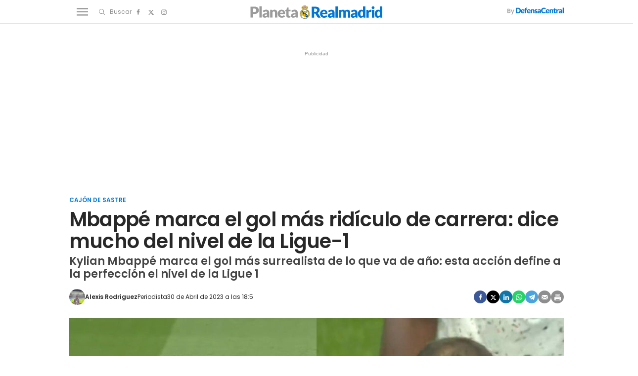

--- FILE ---
content_type: text/html; charset=UTF-8
request_url: https://www.planetarealmadrid.com/cajon-de-sastre/mbappe-marca-gol-mas-ridiculo-carrera-dice-mucho-nivel-ligue-1_107135_102.html
body_size: 162007
content:
	
	
<!DOCTYPE html>
<html lang="es">
    <head>
        <meta http-equiv="Content-Type" content="text/html; charset=utf-8"/>
                                    <title>Mbappé marca el gol más ridículo de carrera: dice mucho del nivel de la Ligue-1</title>
                <meta name="description" content="Kylian Mbappé marca el gol más surrealista de lo que va de año: esta acción define a la perfección el nivel de la Ligue 1"/>
                <link rel="canonical" href="https://www.planetarealmadrid.com/cajon-de-sastre/mbappe-marca-gol-mas-ridiculo-carrera-dice-mucho-nivel-ligue-1_107135_102.html"/>
                                                            <meta property="og:site_name" content="PlanetaRealMadrid"/>
        <meta property="og:title" content="Mbappé marca el gol más ridículo de carrera: dice mucho del nivel de la Ligue-1"/>
    <meta property="og:description" content="Kylian Mbappé marca el gol más surrealista de lo que va de año: esta acción define a la perfección el nivel de la Ligue 1"/>
    <meta property="og:url" content="https://www.planetarealmadrid.com/cajon-de-sastre/mbappe-marca-gol-mas-ridiculo-carrera-dice-mucho-nivel-ligue-1_107135_102.html"/>
    <meta property="og:image" content="https://www.planetarealmadrid.com/uploads/s1/13/49/44/0/mbappe-6_4_1000x563.jpeg" />
    <meta property="og:image:width" content="1000" />
    <meta property="og:image:height" content="563" />
    <meta property="og:image:type" content="image/jpeg" />
    <meta property="og:type" content="article"/>
    <meta property="og:locale" content="es_ES" />
    
                    <meta name="locality" content="Madrid, Spain"/>
                <meta property="article:published_time" content="2023-04-30T18:05:00+02:00" />
    <meta property="article:modified_time" content="2023-04-30T18:10:30+02:00" />
    <meta property="last-modified" content="2023-04-30T18:10:30+02:00" />
                <meta property="og:site_name" content="Planeta Real Madrid"/>
        <meta name="facebook-domain-verification" content="q4hbeytxk7f38x5a570b2gam9xhab5" />
                    <meta name="robots" content="index, follow, max-snippet:-1, max-image-preview:large, max-video-preview:-1">
                                <meta name="twitter:card" content="summary_large_image"/>
    <meta name="twitter:url" content="https://www.planetarealmadrid.com/cajon-de-sastre/mbappe-marca-gol-mas-ridiculo-carrera-dice-mucho-nivel-ligue-1_107135_102.html"/>
    <meta name="twitter:title" content="Mbappé marca el gol más ridículo de carrera: dice mucho del nivel de la Ligue-1"/>
    <meta name="twitter:description" content="Kylian Mbappé marca el gol más surrealista de lo que va de año: esta acción define a la perfección el nivel de la Ligue 1"/>
    <meta name="twitter:image:src" content="https://www.planetarealmadrid.com/uploads/s1/13/49/44/0/mbappe-6_4_1000x563.jpeg"/>

            <link rel="shortcut icon" href="/favicon.ico?V=1"/>
        <link rel="apple-touch-icon" sizes="72x72" href="https://www.planetarealmadrid.com/uploads/static/planeta-real-madrid/logos/apple-touch-icon-72x72.png"/>
        <link rel="apple-touch-icon" sizes="114x114" href="https://www.planetarealmadrid.com/uploads/static/planeta-real-madrid/logos/apple-touch-icon-114x114.png"/>
        <link rel="apple-touch-icon-precomposed" sizes="72x72" href="https://www.planetarealmadrid.com/uploads/static/planeta-real-madrid/logos/apple-touch-icon-72x72.png"/>
        <link rel="apple-touch-icon-precomposed" sizes="144x144" href="https://www.planetarealmadrid.com/uploads/static/planeta-real-madrid/logos/apple-touch-icon-114x114.png"/>
        <!-- RSS -->
        <link rel="alternate" type="application/rss+xml" title="RSS planeta-real-madrid"  href="https://www.planetarealmadrid.com/uploads/feeds/feed_planeta-real-madrid_es.xml">
        <meta name="viewport" content="width=device-width, initial-scale=1.0"/>
                    <!-- Preload Fonts -->
        <link rel="preload" href="https://www.planetarealmadrid.com/uploads/static/planeta-real-madrid/dist/fonts/poppins-v19-latin-regular.woff2" crossorigin as="font" type="font/woff2" />
        <link rel="preload" href="https://www.planetarealmadrid.com/uploads/static/planeta-real-madrid/dist/fonts/poppins-v19-latin-600.woff2" crossorigin as="font" type="font/woff2" />
                            
            <link rel="preload" href="https://www.planetarealmadrid.com/uploads/s1/13/49/44/2/mbappe-6_6_489x275.jpeg" as="image" media="(max-width:500px)" fetchpriority="high">
            <link rel="preload" href="https://www.planetarealmadrid.com/uploads/s1/13/49/44/1/mbappe-6_5_659x371.jpeg" as="image" media="(min-width:501px) and (max-width:659px)" fetchpriority="high">
            <link rel="preload" href="https://www.planetarealmadrid.com/uploads/s1/13/49/44/0/mbappe-6_4_1000x563.jpeg" as="image" media="(min-width:660px)" fetchpriority="high">
    

            <style>@font-face{font-family:Poppins;font-display:swap;src:url(/uploads/static/planeta-real-madrid/dist/fonts/poppins-v19-latin-regular.woff) format("woff"),url(/uploads/static/planeta-real-madrid/dist/fonts/poppins-v19-latin-regular.woff2) format("woff2")}@font-face{font-family:Poppins;font-display:swap;font-weight:300;src:url(/uploads/static/planeta-real-madrid/dist/fonts/poppins-v19-latin-300.woff) format("woff"),url(/uploads/static/planeta-real-madrid/dist/fonts/poppins-v19-latin-300.woff2) format("woff2")}@font-face{font-family:Poppins;font-display:swap;font-weight:500;src:url(/uploads/static/planeta-real-madrid/dist/fonts/poppins-v19-latin-500.woff) format("woff"),url(/uploads/static/planeta-real-madrid/dist/fonts/poppins-v19-latin-500.woff2) format("woff2")}@font-face{font-family:Poppins;font-display:swap;font-weight:600;src:url(/uploads/static/planeta-real-madrid/dist/fonts/poppins-v19-latin-600.woff) format("woff"),url(/uploads/static/planeta-real-madrid/dist/fonts/poppins-v19-latin-600.woff2) format("woff2")}@font-face{font-family:Poppins;font-display:swap;font-weight:800;src:url(/uploads/static/planeta-real-madrid/dist/fonts/poppins-v19-latin-800.woff) format("woff"),url(/uploads/static/planeta-real-madrid/dist/fonts/poppins-v19-latin-800.woff2) format("woff2")}@font-face{font-family:Poppins;font-style:italic;font-display:swap;src:url(/uploads/static/planeta-real-madrid/dist/fonts/poppins-v19-latin-italic.woff) format("woff"),url(/uploads/static/planeta-real-madrid/dist/fonts/poppins-v19-latin-italic.woff2) format("woff2")}@font-face{font-family:Poppins;font-style:italic;font-display:swap;font-weight:300;src:url(/uploads/static/planeta-real-madrid/dist/fonts/poppins-v19-latin-300italic.woff) format("woff"),url(/uploads/static/planeta-real-madrid/dist/fonts/poppins-v19-latin-300italic.woff2) format("woff2")}@font-face{font-family:Poppins;font-style:italic;font-display:swap;font-weight:500;src:url(/uploads/static/planeta-real-madrid/dist/fonts/poppins-v19-latin-500italic.woff) format("woff"),url(/uploads/static/planeta-real-madrid/dist/fonts/poppins-v19-latin-500italic.woff2) format("woff2")}@font-face{font-family:Poppins;font-style:italic;font-display:swap;font-weight:600;src:url(/uploads/static/planeta-real-madrid/dist/fonts/poppins-v19-latin-600italic.woff) format("woff"),url(/uploads/static/planeta-real-madrid/dist/fonts/poppins-v19-latin-600italic.woff2) format("woff2")}@font-face{font-family:Poppins;font-style:italic;font-display:swap;font-weight:800;src:url(/uploads/static/planeta-real-madrid/dist/fonts/poppins-v19-latin-800italic.woff) format("woff"),url(/uploads/static/planeta-real-madrid/dist/fonts/poppins-v19-latin-800italic.woff2) format("woff2")}/*! normalize.css v8.0.1 | MIT License | github.com/necolas/normalize.css */html{line-height:1.15;-webkit-text-size-adjust:100%}body{margin:0}main{display:block}h1{font-size:2em;margin:.67em 0}hr{box-sizing:content-box;height:0;overflow:visible}pre{font-family:monospace,monospace;font-size:1em}a{background-color:transparent}abbr[title]{border-bottom:none;text-decoration:underline;text-decoration:underline dotted}b,strong{font-weight:bolder}code,kbd,samp{font-family:monospace,monospace;font-size:1em}small{font-size:80%}sub,sup{font-size:75%;line-height:0;position:relative;vertical-align:baseline}sub{bottom:-.25em}sup{top:-.5em}img{border-style:none}button,input,optgroup,select,textarea{font-family:inherit;font-size:100%;line-height:1.15;margin:0}button,input{overflow:visible}button,select{text-transform:none}[type=button],[type=reset],[type=submit],button{-webkit-appearance:button}[type=button]::-moz-focus-inner,[type=reset]::-moz-focus-inner,[type=submit]::-moz-focus-inner,button::-moz-focus-inner{border-style:none;padding:0}[type=button]:-moz-focusring,[type=reset]:-moz-focusring,[type=submit]:-moz-focusring,button:-moz-focusring{outline:1px dotted ButtonText}fieldset{padding:.35em .75em .625em}legend{box-sizing:border-box;color:inherit;display:table;max-width:100%;padding:0;white-space:normal}progress{vertical-align:baseline}textarea{overflow:auto}[type=checkbox],[type=radio]{box-sizing:border-box;padding:0;margin-right:7px}[type=number]::-webkit-inner-spin-button,[type=number]::-webkit-outer-spin-button{height:auto}[type=search]{-webkit-appearance:textfield;outline-offset:-2px}[type=search]::-webkit-search-decoration{-webkit-appearance:none}::-webkit-file-upload-button{-webkit-appearance:button;font:inherit}details{display:block}summary{display:list-item}[hidden],template{display:none}*{box-sizing:border-box;-moz-box-sizing:border-box;-webkit-box-sizing:border-box}picture{display:block}:focus{outline:none}input[type=submit]:hover{cursor:pointer}a,abbr,acronym,address,applet,article,aside,audio,b,big,blockquote,body,canvas,caption,center,cite,code,dd,del,details,dfn,div,dl,dt,em,embed,fieldset,figcaption,figure,footer,form,h1,h2,h3,h4,h5,h6,header,hgroup,html,i,iframe,img,ins,kbd,label,legend,li,mark,menu,nav,object,ol,output,p,pre,q,ruby,s,samp,section,small,span,strike,strong,sub,summary,sup,table,tbody,td,tfoot,th,thead,time,tr,tt,u,ul,var,video{margin:0;padding:0;border:0;font-size:100%;font:inherit;vertical-align:baseline;line-height:1.2}article,aside,details,figcaption,figure,footer,header,hgroup,menu,nav,section{display:block}body{line-height:1.2}ol,ul{list-style:none}blockquote,q{quotes:none}blockquote:after,blockquote:before,q:after,q:before{content:"";content:none}table{border-collapse:collapse;border-spacing:0}html{overflow-x:hidden;max-width:100%;scroll-behavior:smooth;scroll-margin-top:3.25rem}body,html{position:relative}body{font-family:Poppins,Arial,sans-serif;color:#282828}::selection{color:#282828;background:#9b9b9b}a{text-decoration:none;font-size:inherit;color:inherit}img{display:block;max-width:100%;height:auto}textarea{width:100%}b,strong{font-weight:800}em,i{font-style:italic}/*!
    * Bootstrap v3.3.6 (http://getbootstrap.com)
    * Copyright 2011-2015 Twitter, Inc.
    * Licensed under MIT (https://github.com/twbs/bootstrap/blob/master/LICENSE)
    */.container{margin-right:auto;margin-left:auto;padding-left:10px;padding-right:10px}.container:after,.container:before{content:" ";display:table}.container:after{clear:both}.container-fluid{margin-right:auto;margin-left:auto;padding-left:10px;padding-right:10px}.container-fluid:after,.container-fluid:before{content:" ";display:table}.container-fluid:after{clear:both}.row{margin-left:-10px;margin-right:-10px}.row:after,.row:before{content:" ";display:table}.row:after{clear:both}.col-lg-1,.col-lg-2,.col-lg-3,.col-lg-4,.col-lg-5,.col-lg-6,.col-lg-7,.col-lg-8,.col-lg-9,.col-lg-10,.col-lg-11,.col-lg-12,.col-md-1,.col-md-2,.col-md-3,.col-md-4,.col-md-5,.col-md-6,.col-md-7,.col-md-8,.col-md-9,.col-md-10,.col-md-11,.col-md-12,.col-sm-1,.col-sm-2,.col-sm-3,.col-sm-4,.col-sm-5,.col-sm-6,.col-sm-7,.col-sm-8,.col-sm-9,.col-sm-10,.col-sm-11,.col-sm-12,.col-xs-1,.col-xs-2,.col-xs-3,.col-xs-4,.col-xs-5,.col-xs-6,.col-xs-7,.col-xs-8,.col-xs-9,.col-xs-10,.col-xs-11,.col-xs-12{position:relative;min-height:1px;padding-left:10px;padding-right:10px;box-sizing:border-box}.col-xs-1,.col-xs-2,.col-xs-3,.col-xs-4,.col-xs-5,.col-xs-6,.col-xs-7,.col-xs-8,.col-xs-9,.col-xs-10,.col-xs-11,.col-xs-12{float:left}.col-xs-1{width:8.33333%}.col-xs-2{width:16.66667%}.col-xs-3{width:25%}.col-xs-4{width:33.33333%}.col-xs-5{width:41.66667%}.col-xs-6{width:50%}.col-xs-7{width:58.33333%}.col-xs-8{width:66.66667%}.col-xs-9{width:75%}.col-xs-10{width:83.33333%}.col-xs-11{width:91.66667%}.col-xs-12{width:100%}@-ms-viewport{width:device-width}.visible-lg,.visible-lg-block,.visible-lg-inline,.visible-lg-inline-block,.visible-md,.visible-md-block,.visible-md-inline,.visible-md-inline-block,.visible-sm,.visible-sm-block,.visible-sm-inline,.visible-sm-inline-block,.visible-xs,.visible-xs-block,.visible-xs-inline,.visible-xs-inline-block{display:none!important}.row.row-fullwidth{padding:0}.row.row-content{max-width:63.75rem;margin:0 auto;padding:10px 0;background:#fff}.row.row-content--flex{display:flex;justify-content:space-between;flex-direction:row;position:relative}.row.row-content--flex:after,.row.row-content--flex:before{display:none}.home .row.row-content{padding:0}.row.row-opening{padding:10px 0}.row-bottom>.col-lg-12{padding:0}.row-bottom:after,.row-bottom:before{display:none}.row-window-width{width:calc(100% + 40px);max-width:calc(100% + 40px)}.row-top-banner{top:200px;margin:0 auto;width:100%}.col--sticky>div{position:-webkit-sticky;position:sticky;top:100px}.row.row-content--v2 .col-lg-4 .col-xs-12,.row.row-content--v2 .col-lg-8 .col-lg-8{width:100%}.o-flex-columns,.row.row-content--v2 .col-lg-12{clear:both}.o-flex-columns__wrapper{max-width:63.75rem;margin:0 auto;padding:20px 12px;background:#fff}.o-flex-columns[class*=has-color] .o-flex-columns__wrapper{background:none}.o-flex-columns__row{display:flex;flex-direction:column;max-width:62.5rem;margin:0 auto}.o-flex-columns__row--2col .o-flex-columns__row--2col{margin-bottom:-1em}.o-flex-columns__row--3col-dc-home-main{clear:both}.o-flex-columns__row--4col{flex-direction:column;flex-wrap:wrap}.o-flex-columns__row--bootstrap>div{padding:0}.o-flex-columns--evergreen .c-news-block{height:fit-content}.o-flex-columns--evergreen .c-news-block__title{font-size:1.125rem}.o-flex-columns--evergreen .c-news-block__title a:hover{border:0;text-decoration:underline;text-decoration-thickness:1px;text-underline-offset:4.2px}.o-flex-columns__list-item:last-child article{margin-bottom:0}.o-flex-columns__item{margin-bottom:1em}.o-flex-columns__header{display:flex;flex-direction:row;justify-content:space-between;border:solid #e3e3e3;border-width:0 0 1px;margin-bottom:.9375rem;padding-bottom:.3125rem}.o-flex-columns__link-title,.o-flex-columns__title{font-size:1.375rem;color:#282828;font-weight:600;font-family:Poppins,Arial,sans-serif;text-decoration:underline 5px;text-underline-offset:6px;text-decoration-color:#0177d5}.o-flex-columns__link-all{font-size:.8125rem;font-family:Poppins,Arial,sans-serif;display:flex;align-items:center}.o-flex-columns__link-all .icon{width:14px;height:14px;fill:#282828;margin-top:.125rem}.o-flex-columns__link-all:after{content:"›";margin-left:8px;margin-bottom:1px;font-size:22px;font-weight:100;color:inherit}.o-flex-columns__sponsor{margin-left:auto;display:flex;align-items:center}.o-flex-columns__sponsor-txt{margin-right:.625rem;font-size:.75rem}.o-flex-columns__sponsor-img{max-width:6.25rem;max-height:1.25rem}.o-flex-columns.is-home-articles .o-flex-columns__title{font-size:1.125rem}.o-icon{width:15px;height:15px}.o-icon--s1{width:54px;height:54px}.o-icon--s2{width:32px;height:32px}.o-icon--s3{width:20px;height:20px}.o-icon--s4{width:10px;height:10px}.o-icon-list{display:flex;flex-wrap:wrap;justify-content:space-between}.o-icon-list__item{text-align:center;margin:15px 0;flex:0 0 15%}.o-icon-list__item .icon{display:block;width:50px;height:50px;margin:0 auto}.o-group{display:flex;flex-wrap:wrap;align-items:center;gap:.75rem;width:100%}.m-author{display:flex;align-items:center;gap:.375rem;font-family:Poppins,Arial,sans-serif}.m-author__figure{position:relative;width:2rem;height:2rem;overflow:hidden;border-radius:50%}.m-author__position{font-size:.75rem}.m-author--list,.m-author__position{color:#282828;text-transform:none;font-weight:400}.m-author--list{font-size:.6875rem}.m-author--viewer{font-size:.75rem;color:#282828;text-transform:none;font-weight:600}.m-button{display:flex;justify-content:center;gap:.625rem;width:fit-content;padding:10px 1.875rem;border:none;color:#fff;background-color:#0177d5;font-family:Poppins,Arial,sans-serif;font-weight:600;font-size:.875rem;text-transform:uppercase;line-height:1.3;text-align:center}.m-button,.m-button:hover{transition:all .15s ease-out}.m-button:hover{opacity:.7;cursor:pointer}.m-button svg{fill:#fff}.m-button__icon{width:.9375rem;height:.9375rem}.m-button--secondary{color:#0177d5;background-color:#9b9b9b}.m-button--secondary .m-button__icon{fill:#0177d5}.m-button--tertiary{color:#0177d5;background-color:transparent;border:1px solid}.m-button--tertiary .m-button__icon{fill:#0177d5}.m-category{font-size:.6875rem;color:#0177d5;text-transform:uppercase;font-weight:600;font-family:Poppins,Arial,sans-serif}.m-category__link{transition:all .15s ease-out}.m-category__link:hover{opacity:.7}.m-category--viewer{margin-bottom:.625rem;font-size:.75rem}.m-comments{display:flex;gap:.125rem;font-size:.6875rem;color:#8e8e8e;font-weight:400;font-family:Poppins,Arial,sans-serif}.m-comments__link,.m-comments__total{display:flex;gap:.25rem}.m-comments .o-icon{height:.75rem;fill:#8e8e8e}.m-comments--viewer{font-size:.75rem;cursor:pointer}.m-date{display:flex;font-size:.6875rem;color:#282828;font-weight:400;font-family:Poppins,Arial,sans-serif}.m-date .o-icon{height:.75rem;fill:#8e8e8e}.m-date--viewer{gap:.25rem;font-size:.75rem}.m-logo{line-height:0;display:block;max-width:100%;transition:all .15s ease-out}.is-amp .m-logo{flex-direction:column}.m-logo__txt{position:absolute;font-size:0}.m-logo__image{display:block}.m-logo--full{display:none}.m-logo--full,.m-logo--full .m-logo__image{width:23.4375rem;height:5rem}.is-reduced .m-logo--full{width:23.4375rem;height:5rem}.is-reduced .m-logo--full.is-desktop,.is-reduced .m-logo--full.u-desktop{display:none}.is-reduced .m-logo--full.is-mobile,.is-reduced .m-logo--full.u-mobile{display:block}.m-logo--normal{display:none}.m-logo--normal .m-logo__image{width:17.5rem;height:3rem}.m-logo--normal .m-logo__image--amp{width:250px;margin:auto}.is-reduced .m-logo--normal{width:17.5rem;height:3rem}.is-reduced .m-logo--normal.is-desktop,.is-reduced .m-logo--normal.u-desktop{display:none}.is-reduced .m-logo--normal.is-mobile,.is-reduced .m-logo--normal.u-mobile{display:flex;justify-content:center}.is-reduced .m-logo--reduced{width:13.75rem;height:2.3125rem}.is-reduced .m-logo--reduced.is-desktop,.is-reduced .m-logo--reduced.u-desktop{display:none}.is-reduced .m-logo--reduced.is-mobile,.is-reduced .m-logo--reduced.u-mobile{display:block}.is-reduced .m-logo--footer,.m-logo--reduced .m-logo__image{width:13.75rem;height:2.3125rem}.is-reduced .m-logo--footer.is-desktop,.is-reduced .m-logo--footer.u-desktop{display:none}.is-reduced .m-logo--footer.is-mobile,.is-reduced .m-logo--footer.u-mobile{display:block}.m-logo--footer .m-logo__image{width:13.75rem;height:2.3125rem}.m-media{position:relative;display:block;width:100%;max-width:100%;height:auto}.m-media__wrapper{position:relative;overflow:hidden}.m-media--image .m-media__wrapper{padding-bottom:56.25%}.m-media--image .m-media__wrapper img{position:absolute;width:100%}.m-media--editor .m-media__wrapper{padding-bottom:0}.m-media--editor .m-media__wrapper img{position:relative;width:auto}.article .m-media--editor .m-media__wrapper{text-align:center}.article .m-media--editor .m-media__wrapper img{margin-right:auto;margin-left:auto;max-width:100%}.m-media--video .m-media__wrapper>div{height:100%}.m-media--video .m-media__wrapper video{width:100%;height:100%;object-fit:cover;object-position:center}.m-media--video .m-media__wrapper .youtube-player,.m-media--video .m-media__wrapper .youtube-player>div{aspect-ratio:1.77778}.m-media--video .m-media__wrapper .youtube-player img{width:100%;height:100%;object-fit:cover}.m-media__caption{padding:.5rem 0 0;display:flex;gap:.625rem;font-size:.75rem;color:#5f5f5f;text-transform:none;font-weight:400;font-family:Poppins,Arial,sans-serif;border:0 solid #e3e3e3}.m-media__caption p{margin:0;padding:0;font:inherit;color:inherit}.article .m-media--editor .m-media__caption{text-align:center;justify-content:center}.m-media--image,.m-media--video{margin-bottom:1.25rem}.m-media--video .m-media__wrapper{aspect-ratio:1.77778}.m-media--video iframe{width:100%;height:100%;object-fit:cover;object-position:center}.m-media--sound{max-width:100%;margin:1.25rem 0;position:relative}.m-media--sound audio{width:100%}.m-price{display:flex;font-size:.6875rem;color:#8e8e8e;font-weight:400;font-family:Poppins,Arial,sans-serif}.m-price .o-icon{height:.75rem;fill:#8e8e8e}.m-price--viewer{gap:.25rem;font-size:.75rem}.m-related{margin-bottom:1.875rem;margin-top:.625rem}.m-related__heading{display:block;font-size:.6875rem;color:#282828;margin:0 0 .125rem;text-transform:none;font-weight:300;font-family:Poppins,Arial,sans-serif}.m-related__item{border-color:#e3e3e3;border-style:solid;border-width:1px 0;display:flex;flex-direction:row;gap:10px;padding:1.25rem 0}.m-related__item+.m-related__item{border-top:0}.m-related__item-img-wrapper{flex:0 0 5rem}.m-related__item-txt{line-height:1em}.m-related__item-author{color:#0177d5;font-size:.8125rem;font-weight:500!important}.m-related a.m-related__item-link{font-size:1.0625rem;color:#282828;font-weight:600;line-height:1.2em;display:inline-block;line-height:1em;display:inline;border-bottom:1px solid transparent;transition:all .15s ease-in-out}.m-related a.m-related__item-link:hover{border-bottom:1px solid}.m-related__fig{width:100%}.m-related--list{margin:1.25rem 0}.m-related--list .m-related__item{align-items:center}.m-related--list .m-related__item-img-wrapper{flex:0 0 120px}.m-related--list a.m-related__item-link{font-size:1rem}.m-related--out{margin:1.875rem 0}.m-related--out .m-related__heading{font-size:1.0625rem;color:#282828;margin:0;text-transform:none;font-weight:700;font-family:Poppins,Arial,sans-serif;padding:0 0 .3125rem}.m-related--out .m-related__heading,.m-related--out .m-related__item{border:solid #e3e3e3;border-width:0 0 1px}.m-related--out .m-related__item-img-wrapper{flex:0 0 5rem}.m-related--out a.m-related__item-link{font-size:.9375rem;color:#282828;font-weight:800;font-family:Poppins,Arial,sans-serif;display:inline;border-bottom:1px solid transparent;transition:all .15s ease-in-out}.m-related--out a.m-related__item-link:hover{border-bottom:1px solid}.m-save{cursor:pointer}.m-save .o-icon{height:.75rem;fill:#8e8e8e}.m-save__wrapper{display:flex;gap:.25rem}.m-save__save-text{font-size:.75rem;color:#8e8e8e;font-weight:400;font-family:Poppins,Arial,sans-serif}.m-save.is-saved-article .o-icon,.m-save.is-saved .o-icon{fill:#0177d5}.m-social-share{display:flex;flex-direction:row;gap:.375rem}.m-social-share__item{overflow:hidden}.m-social-share__item,.m-social-share__link{display:flex;justify-content:center;align-items:center}.m-social-share__link{border-bottom:none;width:100%;height:100%}.m-social-share .m-social-share__item{border-radius:50%;width:1.625rem;height:1.625rem}.m-social-share .m-social-share__img{width:.8125rem;height:.8125rem}.m-social-share .m-social-share__item{background:#8e8e8e}.m-social-share .m-social-share__item--facebook{background:#3b5998}.m-social-share .m-social-share__item--twitter{background:#000}.m-social-share .m-social-share__item--linkedin{background:#0e76a8}.m-social-share .m-social-share__item--whatsapp{background:#25d366}.m-social-share .m-social-share__item--telegram{background:#48a3df}.m-social-share .m-social-share__item--youtube{background:#ec2b00}.m-social-share .m-social-share__item--instagram{background:radial-gradient(circle at 30% 107%,#fdf497 0,#fdf497 5%,#fd5949 45%,#d6249f 60%,#285aeb 90%)}.m-social-share .m-social-share__item--twitch{background:#6441a4}.m-social-share .m-social-share__item--pinterest{background:#e60023}.m-social-share .m-social-share__img{fill:#fff}.m-social-share--secondary{margin:0 0 1.25rem}.m-social-profile{display:flex;flex-direction:row;gap:0}.m-social-profile__item{overflow:hidden}.m-social-profile__item,.m-social-profile__link{display:flex;justify-content:center;align-items:center}.m-social-profile__link{border-bottom:none;width:100%;height:100%}.m-social-profile .m-social-profile__img{fill:#8e8e8e}.m-social-profile .m-social-profile__item{width:1.625rem;height:1.625rem}.m-social-profile .m-social-profile__img{width:.8125rem;height:.8125rem}.m-social-profile--author{gap:.375rem}.m-social-profile--author .m-social-profile__item{border-radius:50%}.m-social-profile--author .m-social-profile__img{fill:#fff}.m-social-profile--author .m-social-profile__item{background:#0177d5}.m-time{display:flex;font-size:.6875rem;color:#8e8e8e;font-weight:400;font-family:Poppins,Arial,sans-serif}.m-time .o-icon{height:.75rem;fill:#8e8e8e}.m-time--viewer{gap:.25rem;font-size:.75rem}.m-heading{border:solid #e3e3e3;border-width:0 0 1px;min-height:2.1875rem;display:flex;flex-direction:row;justify-content:space-between;margin-bottom:.9375rem;padding-bottom:.3125rem;align-items:center}.m-heading__title{font-size:1.375rem;color:#282828;margin:0;font-weight:700;font-family:Poppins,Arial,sans-serif;text-decoration:underline 5px;text-underline-offset:6px;text-decoration-color:#0177d5}.m-heading__link-all{font-size:.75rem;display:flex;align-items:center}.m-heading__link-all .icon{width:14px;height:14px;fill:#282828;margin-top:.125rem}.m-heading__link-all:after{content:"›";margin-left:8px;margin-bottom:1px;font-size:22px;font-weight:100;color:inherit}.m-heading__sponsor{margin-left:auto;display:flex;align-items:center}.m-heading__sponsor-txt{margin-right:.625rem;font-size:.75rem}.m-heading__sponsor-img{max-width:6.25rem;max-height:1.25rem}.m-heading .o-icon{height:.75rem;fill:#282828}.m-heading--format-2{border:solid #e3e3e3;border-width:0 0 1px}.m-heading--format-2 .m-heading__title{font-size:1.0625rem;color:#282828;font-weight:700;font-family:Poppins,Arial,sans-serif;margin:0}.m-heading--format-3{border:none;margin-bottom:0}.m-heading--format-3 .m-heading__title{font-size:1.0625rem;color:#0177d5;font-weight:700;font-family:Poppins,Arial,sans-serif;margin:0}.m-heading--format-4{border-width:0;border-style:solid;min-height:auto;margin-bottom:.1875rem}.m-heading--format-4 .m-heading__title{font-size:.6875rem;color:#8e8e8e;font-weight:400;font-family:#0177D5}.c-form{border:0 solid #e3e3e3;padding:0;background:transparent;font-family:Poppins,Arial,sans-serif}.c-form__actions .m-button{width:100%;margin:10px 0}.c-form__actions--login{margin:0 0 10px;text-align:center}.c-form__actions--login .m-button{width:auto;margin:0 auto}.c-form--no-border{padding:0;border:none}.c-form--contact .c-form__label{text-align:center}.c-form--contact .c-form__text-area{height:160px}.c-form--contact .c-form__captcha{text-align:center;padding:20px;background-color:#f5f5f5}.c-form--contact .c-form__submit{width:100%}.c-form__login--page{width:50%;margin:30px auto}.c-form__login .c-form__separator{text-align:center;font-size:1.375rem;font-weight:700;margin:20px 3.125rem 0;position:relative}.c-form__login .c-form__separator:before{content:"";display:block;position:absolute;width:100%;height:1px;background:#e3e3e3;left:0;top:50%}.c-form__login .c-form__separator__text{background:#f5f5f5;position:relative;padding:0 10px}.c-form__login .c-form__title{color:#282828;border-bottom:0;font-size:1.75rem;text-align:center}.c-form__login .m-button{width:100%}.c-form__register .c-form__title{margin-top:1.25rem;font-size:1.125rem;color:#282828}.c-form__options.is-back-to-login-link,.c-form__options.is-remember-pwd-link{text-align:center;font-size:.75rem;color:#282828;margin:0 0 1.25rem}.c-form__message{font-size:1.0625rem}.c-form__message.is-success{color:#92b500;background-image:url([data-uri])}.c-form__message.is-failure,.c-form__message.is-success{margin:10px 0;padding:6px 0 6px 40px;background-position:0;background-size:28px;background-repeat:no-repeat}.c-form__message.is-failure{color:red;background-image:url([data-uri])}.c-form__title{font-size:1.0625rem;color:#282828;margin:0 0 1.25rem;text-transform:none;font-weight:700;border:solid #e3e3e3;border-width:0 0 1px;padding:0 0 .3125rem}.c-form__title-close{display:block;width:15px;height:15px;margin-top:-4px;background-image:url([data-uri]);background-position:50%;background-repeat:no-repeat;font-size:0;float:right}.c-form__field{margin-bottom:20px;display:flex;justify-content:center;flex-direction:column;position:relative}.c-form__label{display:block;margin:0 0 .25rem;text-transform:none;font-weight:600}.c-form__label,.c-form__label--checkbox{font-size:.75rem;color:#282828}.c-form__label a{text-decoration:underline}.c-form__input{width:100%;padding:16px 20px 15px;color:#5f5f5f;background:#fff;border:1px solid #d6d6d6;font-size:.875rem;transition:all .15s ease-out}.c-form__input:focus{outline:none;border-color:#bdbdbd;transition:all .15s ease-out}.c-form__textarea{width:100%;padding:16px 20px 15px;color:#5f5f5f;background:#fff;border:1px solid #d6d6d6;font-size:.875rem;transition:all .15s ease-out}.c-form__textarea:focus{outline:none;border-color:#bdbdbd;transition:all .15s ease-out}.c-form__select{position:relative;padding:10px 16px;font-size:.875rem;color:#5f5f5f;border-radius:0;border:1px solid #d6d6d6}.c-form__icon-unmask{position:absolute;right:0;bottom:.125rem;width:2.8125rem;height:2.8125rem;display:flex;justify-content:center;align-items:center;fill:#c1c1c1;cursor:pointer}.c-form__icon-unmask .o-icon{width:2rem;height:2rem}.c-form__help{font-size:.6875rem;color:#5f5f5f;font-weight:400;padding-top:.625rem}.c-form__group{margin:0 0 20px}.c-form__group-title{display:block;width:100%;padding-bottom:5px;font-size:.75rem;color:#282828;margin:0 0 .25rem;text-transform:none;font-weight:600}.c-form__group.is-birthdate{display:flex;flex-wrap:wrap;flex-direction:row;justify-content:flex-start}.c-form__group.is-birthdate .c-form__group-item{width:30%;margin-right:10px}.c-form__count{font-size:.75rem;margin-top:5px;color:#8e8e8e}.c-form__count.limit_reached{color:red}.c-form__submit{align-self:end;padding:.9375rem;width:100%}.c-form.is-loading,.c-form.loading{position:relative}.c-form.is-loading form,.c-form.loading form{opacity:.4}.c-form.is-loading:after,.c-form.loading:after{content:"";position:absolute;top:50%;left:50%;transform:translate(-50%,-50%);width:120px;height:120px;background-image:url([data-uri]);background-position:50%;background-size:100%;background-repeat:no-repeat}.c-form form.is-loading{position:relative;opacity:.4}.c-form form.is-loading:after{content:"";position:absolute;top:50%;left:50%;transform:translate(-50%,-50%);width:120px;height:120px;background-image:url([data-uri]);background-position:50%;background-size:100%;background-repeat:no-repeat}.c-form__columns{display:flex;flex-direction:row;justify-content:space-between}.c-form__columns__text{flex:0 0 37%}.c-form__columns__form{flex:0 0 57%}.c-form .c-form__field--full-width{grid-column:1/3}.c-form .c-form__field--full-width .m-button{width:100%}.c-form--register{max-width:35rem;margin:0 auto 1.25rem;box-shadow:0 5px 5px rgba(40,40,40,.1);background:#fff;padding:40px 80px}.c-form--register .c-form__title{font-size:1.75rem;text-transform:none;font-weight:600;text-align:center;border:none}.c-form--register .c-form__desc{font-size:1.125rem;margin:0 0 2.5rem;font-weight:400;text-align:center}.c-form--register .c-form__desc span{display:block;font-weight:600}.c-form--register .c-form__group{margin-bottom:1.25rem}.c-form--register .c-form__group-title{margin-bottom:.625rem}.c-form--register .c-form__options{margin-bottom:1.25rem}.c-form--register .c-form__submit,.c-form--register .m-button{width:100%}.c-form--register .c-form__message{font-size:.875rem;font-weight:400}.c-form__recaptcha{width:100%;margin-bottom:1.25rem}.c-form__recaptcha>*{max-width:100%;width:100%}.c-form_inline-message{font-size:.875rem;margin-top:.3125rem}.c-form .is-failure{color:red}.c-form .is-success{color:#92b500}.c-form--modal{position:fixed;top:0;bottom:0;left:0;right:0;z-index:10;background:hsla(0,0%,100%,.6);display:flex}.c-form--modal .c-form__wrapper{width:31.25rem;max-width:100%;margin:auto;background-color:#fff;box-shadow:0 0 5px rgba(40,40,40,.1);flex-direction:column;overflow:auto;position:relative;max-height:80vh;padding:2.5rem 0 0;border:1px solid #e3e3e3}.c-form--modal .c-form__main-icon{width:2.375rem;height:2.375rem;margin:0 auto 1.25rem;fill:#0177d5;display:block}.c-form--modal .c-form__body{overflow-y:scroll;max-height:max-content;height:100%}.c-form--modal .c-form__title{font-size:1.75rem;color:#282828;margin:0 0 1.25rem;font-weight:600;border:0 solid #e3e3e3;text-align:center}.c-form--modal .c-form__close{position:absolute;top:16px;right:16px;width:26px;height:26px;background-image:url([data-uri]);background-repeat:no-repeat;background-size:20px;background-position:50%}.c-form--modal .c-form__close:hover{cursor:pointer}.c-form--modal .c-form__separator{text-align:center;font-size:1.375rem;font-weight:700;margin:20px 3.125rem 0;position:relative}.c-form--modal .c-form__separator:before{content:"";display:block;position:absolute;width:100%;height:1px;background:#e3e3e3;left:0;top:50%}.c-form--modal .c-form__separator__text{background:#fff;position:relative;padding:0 10px}.c-form--modal .c-form__register{background:transparent;text-align:center;padding:1.5625rem 3.125rem 4.6875rem;border:0 solid #e3e3e3}.c-form--modal .c-form__register .c-form__title{font-size:1.25rem;margin:0 0 .9375rem;font-weight:800;padding-bottom:0;border-bottom:0}.c-form--modal .c-form__register .c-form__description{font-size:1.0625rem;color:#282828;margin:0 0 .9375rem}.c-form--modal .c-form__field{margin:0 3.125rem 1.25rem}.c-form--modal .c-form__options{margin:0 3.125rem 1.25rem;text-align:center}.c-form--modal .c-form__label{text-align:center}.c-form--modal .c-form__actions{margin:1.25rem 3.125rem .9375rem}.c-form--modal .c-form__actions .c-form__submit{display:block;width:100%}.c-form--modal .is-back-to-login-link,.c-form--modal .is-remember-pwd-link{font-size:.75rem;color:#282828;margin:0 0 1.25rem}.c-form--modal .is-failure,.c-form--modal .is-success{margin:0 0 15px;padding-left:0;background:none;font-size:14px;text-align:center}.c-form--searchform{width:100%}.c-form--searchform .c-form__wrapper{background:#f5f5f5}.c-form--searchform .c-form__form{position:relative;display:flex;max-width:62.5rem;margin:0 auto;padding:1.25rem 2.5rem}.c-form--searchform .c-form__form:after{content:"";display:block;clear:both}.c-form--searchform .c-form__input{width:100%;height:45px;padding:0 .625rem;border-top:1px solid #e3e3e3;font-weight:300;font-size:.75rem}.c-form--searchform .c-form__input:focus{outline:none}.c-form--searchform .c-form__submit{padding:0 .9375rem;background:#0177d5;text-transform:uppercase;color:#fff;font-size:14px;border:none;align-self:auto;width:auto}.c-form--searchform .c-form__close{align-self:center;margin-left:.625rem;margin-right:-1.875rem;width:1.25rem;height:1.25rem;background-image:url([data-uri]);background-position:50%;background-size:no-repeat;background-repeat:no-repeat;background-size:12px;transition:all .15s ease-in-out;cursor:pointer}.c-form--searchform .c-form__close:hover{transition:all .15s ease-in-out}.c-form--contest .c-form__title{font-size:1.375rem;color:#282828;margin:0 0 .875rem;font-weight:700}.c-form--contest .c-form__label{font-size:1.125rem;color:#282828;margin:0 0 .875rem;font-weight:600}.c-form--contest .c-form__input{margin:0 0 20px;padding:18px;height:48px;width:100%;border:1px solid #c1c1c1;position:relative;vertical-align:middle;bottom:2px}.c-form--contest .c-form__input::placeholder{color:#c1c1c1}.c-form--contest .c-form__input--radio{display:inline}.c-form--contest .c-form__textarea{margin:0 0 20px;padding:18px;height:178px;width:100%;border:1px solid #c1c1c1;position:relative;vertical-align:middle;bottom:2px}.c-form--contest .c-form__textarea::placeholder{color:#c1c1c1}.c-form--contest .c-form__actions{margin:.9375rem 0 0}.c-form--contest .c-form__actions .m-button{margin:0}.c-subscribe{background:#f5f5f5;padding:4.25rem 20px}.c-subscribe .c-form__columns{padding:0}.c-subscribe .c-form__action{margin-bottom:0}.c-subscribe__wrapper{max-width:62.5rem;margin:0 auto}.c-subscribe__title{font-size:1.75rem;margin:0 0 .25rem;font-weight:600;font-family:Poppins,Arial,sans-serif;line-height:1.9375rem}.c-subscribe__desc{font-size:1.125rem;color:#282828;margin:0 0 1.25rem;font-weight:400;line-height:1.3125rem}.c-subscribe__list{display:grid;grid-column-gap:38px;grid-row-gap:0;grid-template-columns:1fr 1fr}.c-subscribe__label.is-check{display:inline-block}.c-subscribe__field.has-check{display:flex;flex-direction:column;align-items:center;justify-content:flex-end}.c-subscribe.loading{position:relative}.c-subscribe.loading form{opacity:.4}.c-subscribe.loading:after{content:"";position:absolute;top:50%;left:50%;transform:translate(-50%,-50%);width:70px;height:70px;background-image:url([data-uri]);background-position:50%;background-size:100%;background-repeat:no-repeat}.c-subscribe--page{padding:0;border:none;text-align:center;background:transparent}.c-subscribe--page .c-subscribe__wrapper{max-width:480px;margin:0 auto}.c-subscribe--page .c-subscribe__desc{margin-top:10px}.c-subscribe--page__heading{font-size:2.5rem;color:#282828;font-weight:800}.c-subscribe--page__heading,.c-subscribe--page__intro{text-transform:none;font-family:Poppins,Arial,sans-serif}.c-subscribe--page__intro{font-size:1.375rem;color:#5f5f5f;margin:0 0 1.25rem;font-weight:400}.c-subscribe--page .c-form__columns{flex-direction:column}.c-subscribe--page .c-form__columns__text{max-width:36.875rem;margin:0 auto}.c-subscribe--page .c-subscribe__form{max-width:24.375rem;margin:0 auto}.c-subscribe--page .c-form__items{display:flex;flex-direction:column}.c-subscribe--page .c-form__input{border-color:#e3e3e3;text-align:center}.c-subscribe--page .c-form__action{margin-bottom:1.25rem}.c-subscribe--page .c-form__field--full-width{margin-top:0}.c-subscribe--page .form__recaptcha{margin-bottom:20px;text-align:center}.c-subscribe--page .g-recaptcha{display:inline-block}.c-unsubscribe{text-align:center}.c-unsubscribe__wrapper{max-width:500px;margin:0 auto}.c-unsubscribe__title{font-size:2.5rem;color:#282828;font-weight:800}.c-unsubscribe__desc,.c-unsubscribe__title{text-transform:none;font-family:Poppins,Arial,sans-serif}.c-unsubscribe__desc{font-size:1.375rem;color:#5f5f5f;margin:0 0 1.25rem;font-weight:400}.c-unsubscribe.loading{position:relative}.c-unsubscribe.loading form{opacity:.4}.c-unsubscribe.loading:after{content:"";position:absolute;top:50%;left:50%;transform:translate(-50%,-50%);width:70px;height:70px;background-image:url([data-uri]);background-position:50%;background-size:100%;background-repeat:no-repeat}.c-header{right:0;left:0;z-index:9;display:flex;flex-direction:column;width:100%}.c-header__project-by{display:flex;align-items:center;justify-content:flex-end;order:4;margin-left:auto}.c-header__project-by-image{width:7.125rem;height:1.625rem}.is-reduced .c-header__project-by-image{display:none}.c-header__project-by-image--amp{width:105px;margin:auto}.c-header__project-by-image-mobile{display:none}.is-reduced .c-header__project-by-image-mobile{display:block;width:7.125rem;height:1.8rem}.is-reduced .c-header__project-by{position:absolute;z-index:5}.c-header__user-btn{display:none}.c-header__wrapper{width:100%}.c-header__container{max-width:100%;background:#fff;margin:0 auto;position:relative;display:flex;flex-wrap:wrap;padding:0;max-width:1000px;height:140px}.c-header__item{min-height:1.625rem;z-index:2}.c-header__menu-btn{display:block;cursor:pointer;position:relative;position:fixed;padding:1.0625rem;z-index:8;top:0}.c-header__menu-btn:after,.c-header__menu-btn:before{content:"";display:block;position:absolute;width:20px;height:2px;background:#8e8e8e;left:15px;top:22px}.c-header__menu-btn:after,.c-header__menu-btn:before{opacity:0;transition:all .15s ease-in-out}.c-header__menu-btn .o-icon{width:1.4375rem;height:1rem;fill:#8e8e8e}.c-header__menu-btn.active .o-icon{opacity:0}.c-header__menu-btn.active:before{transform:rotate(45deg)}.c-header__menu-btn.active:after{transform:rotate(-45deg)}.c-header__menu-btn.active:after,.c-header__menu-btn.active:before{opacity:1}.c-header__lang{position:absolute;top:40px;right:26px;z-index:5}.c-header__search-button{display:flex;align-items:center;cursor:pointer;font-family:Poppins,Arial,sans-serif;margin:0}.c-header__search-button .o-icon{fill:#8e8e8e;width:1.125rem;height:1.125rem}.c-header__search-button__txt{font-size:.75rem;color:#8e8e8e}.c-header__logo{display:flex;justify-content:center;align-items:center;position:absolute;top:0;right:0;bottom:0;left:0;width:100%;height:calc(100% - 2.5rem);background:#fff;font-size:0}.is-reduced .c-header__logo{height:100%}.c-header__logo svg{float:left}.c-header__logo-wrapper{width:100%;height:100%;display:flex;align-items:center;justify-content:center}.c-header__user-btn{position:fixed;z-index:1;right:1.25rem;top:1.0625rem;z-index:8}.c-header__user-btn .o-icon{fill:#8e8e8e}body.is-logged .c-header__user-btn{display:none}.c-header__user-options .m-button{padding:.4375rem 1rem}.c-header__user-options .m-button:last-child{margin-right:0}.is-reduced .c-header__user-options{margin-top:.625rem}.c-header__social{margin:0}.is-reduced .c-header__social{margin-top:.625rem}.c-header__menu{width:100%;display:flex}.c-header__search-form{width:100%;z-index:3;margin:0}.c-header__back{position:absolute;left:1.25rem;font-size:.875rem}.c-header__back .o-icon{height:.75rem}.c-header--redux{background:#fff;border:1px solid #e3e3e3;height:3.5625rem;display:flex;align-items:center;justify-content:center;margin-bottom:3.75rem}.c-header.is-reduced .c-header__menu-btn{display:block}.c-header.is-reduced .c-header__menu{margin:10px 0 0}.c-header.is-reduced .c-header__menu.is-expanded{display:block}.c-menu{background:#fff;width:100%;height:fit-content;border-top:1px solid #e3e3e3;border-bottom:1px solid #e3e3e3}.c-menu__list{position:relative;width:100%;max-width:100%;display:flex;margin:0 auto;padding:0;list-style:none;justify-content:space-between}.c-menu__item{position:relative;display:flex;align-items:center;height:38px;text-align:center;overflow:hidden;border-left:1px solid #e3e3e3}.c-menu__item:last-child{border-right:1px solid #e3e3e3}.is-hidefromhere~.c-menu__item{display:none}.is-amp .is-hidefromhere~.c-menu__item{display:block}.c-menu__item--socio a{color:#0177d5;font-weight:600}.c-menu__item.has-subitems>a{background-image:url([data-uri]);background-position:center right 4px;background-size:13px;background-repeat:no-repeat;padding-right:1.25rem}.c-menu__item.has-subitems:hover .c-menu__sublist{display:block}.c-menu__link{display:block;padding:0 .625rem;color:#282828;text-transform:uppercase;font-size:.875rem;font-weight:600;font-family:Poppins,Arial,sans-serif;letter-spacing:0;text-rendering:geometricPrecision;transition:all .15s ease-out}.c-menu__link:hover{text-decoration:none;color:#0177d5;transition:all .15s ease-out}.is-reduced .c-menu__link{padding:.625rem}.c-menu__button{color:#0177d5;font-size:.6875rem;font-weight:600;text-transform:uppercase;padding:.3125rem .75rem;border:none;background:none;font-family:Poppins,Arial,sans-serif}.c-menu__button:hover{text-decoration:none;opacity:.7;transition:all .15s ease-out}.c-menu__sublist{z-index:5;position:absolute;top:39px;display:none;margin-top:-1px;border:1px solid #e3e3e3;background:#fff}.c-menu__subitem__link{display:block;padding:12px;color:#282828;text-transform:uppercase;font-size:.875rem;font-weight:600;transition:all .15s ease-out}.c-menu__subitem__link:hover{text-decoration:none;color:#000;background:#f5f5f5;transition:all .15s ease-out}.c-menu--expanded{display:block;height:100%}.c-menu--expanded .c-menu__menu{display:block}.c-menu--expanded .is-hidefromhere{display:none}.c-menu--expanded .is-hidefromhere~.c-menu__item{display:block}.c-footer__menu--main .c-menu{margin-top:.3125rem;border:0 solid #e3e3e3}.c-footer__menu--main .c-menu .c-menu__list{padding-top:0;justify-content:center}.c-footer__menu--main .c-menu .c-menu__item{width:auto}.c-footer__menu--main .c-menu .c-menu__link{color:#282828;font-size:.59375rem;font-weight:600;padding:.3125rem .75rem}.c-footer__menu--main .c-menu .c-menu__link:hover{color:#0177d5}.c-footer__menu--main .c-menu li.has-subitems:hover .c-menu__sublist{display:none}.c-footer__menu--main .c-menu li.has-subitems>a{background-size:0}.c-footer__menu--main .c-menu li.has-subitems ul{display:none}.c-footer__menu--static .c-menu{margin-top:.3125rem;border:0 solid #e3e3e3;background:#f0f4f9}.c-footer__menu--static .c-menu .c-menu__list{padding-top:0;justify-content:center}.c-footer__menu--static .c-menu .c-menu__item{width:auto}.c-footer__menu--static .c-menu .c-menu__link{color:#176fb6;font-family:Poppins,Arial,sans-serif;font-size:.6875rem;font-weight:600;text-transform:uppercase;padding:.3125rem .75rem}.c-footer__menu--static .c-menu .c-menu__link:hover{color:#0177d5}.c-banner{position:relative;margin:auto auto 1.25rem;text-align:center;background:#f5f5f5}.c-banner cs-ads{display:block;position:sticky;top:120px}.c-banner--300x100>*,.c-banner--300x250>*,.c-banner--300x300>*,.c-banner--300x600>*,.c-banner--320x100>*,.c-banner--728x90>*,.c-banner--970x250>*,.c-banner--980x250>*{z-index:2}.c-banner--300x100:before,.c-banner--300x250:before,.c-banner--300x300:before,.c-banner--300x600:before,.c-banner--320x100:before,.c-banner--728x90:before,.c-banner--970x250:before,.c-banner--980x250:before{content:"Publicidad";display:block;margin-bottom:5px;position:absolute;top:15px;left:50%;z-index:1;transform:translateX(-50%);font-family:Arial,Helvetica,sans-serif;font-size:10px;color:#999;text-align:center}html[lang=en] .c-banner--300x100:before,html[lang=en] .c-banner--300x250:before,html[lang=en] .c-banner--300x300:before,html[lang=en] .c-banner--300x600:before,html[lang=en] .c-banner--320x100:before,html[lang=en] .c-banner--728x90:before,html[lang=en] .c-banner--970x250:before,html[lang=en] .c-banner--980x250:before{content:"Advertisement"}.c-banner--980x300{position:relative;max-width:62.5rem;height:300px;clear:both}.c-banner--980x300 .cs-ads{position:sticky;top:65px}.row-grid .c-banner--980x300{grid-column:span 12}.home .row-grid .c-banner--980x300{margin-bottom:0}.c-banner--980x250{max-width:62.5rem;height:250px;clear:both}.row-grid .c-banner--980x250{grid-column:span 12}.c-banner--970x250{max-width:62.5rem;height:250px;clear:both}.c-banner--970x250.sc-top{background:none}.c-banner--728x90{height:5.625rem;clear:both}.c-banner--300x100{height:15.625rem}.c-banner--320x100{height:6.25rem}.c-banner--320x100#sc-oop-mobile{position:fixed;bottom:0;left:0;width:100%;height:fit-content}.c-banner--320x100#sc-oop-mobile:before{display:none}.c-banner--300x250{height:300px}.article .c-banner--300x250,.thematic .c-banner--300x250{height:600px}.c-banner--300x300{height:300px}.c-banner--300x600{height:600px}.c-banner--120x600{height:600px}.c-banner img{max-width:100%;margin:0 auto;height:auto}.c-banner__wrapper{display:flex;flex-direction:row;justify-content:center;flex-wrap:wrap}.cs-vce .c-banner__wrapper{padding:10px;background:#eff9fa;border:1px solid #badbe0;border-radius:4px}.c-banner__flexible{margin-bottom:10px}.c-banner__flexible+.c-banner__flexible{margin-left:10px}.cs-vce .c-banner__flexible{min-width:250px;margin-bottom:0}.c-banner div{position:relative}.v-banners-wrapper{position:fixed;top:0;left:0;right:0;height:1px;z-index:5;margin:0 auto;text-align:center;pointer-events:none}.v-banners-wrapper .v-banners{position:relative;width:62.5rem;margin:0 auto;height:1px;overflow:visible;pointer-events:none}.v-banners-wrapper .v-banner1{display:block;position:absolute;top:187px;right:101%;bottom:0;pointer-events:auto;transition:all .15s ease-in-out}.header-fixed .v-banners-wrapper .v-banner1{top:97px}.v-banners-wrapper .v-banner2{display:block;position:absolute;top:187px;left:101%;bottom:0;pointer-events:auto;transition:all .15s ease-in-out}.header-fixed .v-banners-wrapper .v-banner2{top:97px}.c-breaking-news{max-height:6.25rem;opacity:1;text-transform:uppercase;transition:all .15s ease-out;font-family:Poppins,Arial,sans-serif;font-size:.75rem}.c-breaking-news__container{min-height:2.1875rem;margin-bottom:.3125rem}.c-breaking-news__wrapper{max-width:62.5rem;margin:0 auto;padding:.625rem .8125rem;text-align:left;background:#f5f5f5;border:0 solid #e3e3e3}.c-breaking-news__title{color:#176fb6;font-weight:800}.c-breaking-news__title:after{content:"·";padding:0 5px}.c-breaking-news__link{font-weight:800;color:#282828}.is-reduced~.c-breaking-news .c-breaking-news__wrapper{max-width:100%;text-align:center}.c-lang-selector{position:relative;width:51px;height:26px;padding:0 0 0 10px;border:1px solid #e1e1e1;border-radius:11px}.c-lang-selector__toggle{font-size:14px;line-height:24px;color:#6c6c6c;cursor:pointer}.c-lang-selector__toggle.is-closed:after{content:"";position:absolute;top:7px;right:10px;display:flex;width:5px;height:5px;border-top:1px solid #826c6c;border-left:1px solid #826c6c;transform:rotate(-135deg)}.c-lang-selector__toggle.is-open:before{content:"";display:block;position:absolute;top:11px;right:7px;border:unset;width:10px;height:8px;border-color:#826c6c;transform:translateY(0) translateX(2px) rotate(45deg);border-left:1px solid}.c-lang-selector__toggle.is-open:after{content:"";display:block;position:absolute;top:11px;right:6px;border:unset;width:10px;height:8px;border-color:#b5b5b5;transform:translateY(0) translateX(-5.85px) rotate(-45deg);border-right:1px solid}.c-lang-selector__list{display:none;position:absolute;top:35px;left:0;border:1px solid #e1e1e1;background-color:#fff;font-size:14px;text-transform:uppercase;padding:3px 1px 2px 0;box-shadow:0 0 10px rgba(0,0,0,.13333333333333333);color:#6c6c6c}.c-lang-selector__list:before{content:"";position:absolute;left:10px;top:-6px;width:8px;height:8px;border-top:1px solid #e1e1e1;border-left:1px solid #e1e1e1;background:#fff;transform:rotate(45deg);z-index:2}.c-lang-selector__item{padding:2px 10px;border-bottom:1px solid #e1e1e1}.c-lang-selector__item:last-child{border:unset}.c-lang-selector__link{font-size:.75rem;color:#8e8e8e}.c-edition__wrapper{max-width:62.5rem;margin:0 auto;position:relative;border:0 solid #e3e3e3}.c-edition__container{height:0;float:right;margin-right:13px;position:relative}.c-edition__container:before{content:"";display:block;position:absolute;width:5px;height:5px;background:transparent;right:5px;top:-21px;border-right:1px solid #5f5f5f;border-bottom:1px solid #5f5f5f;transform:rotate(45deg)}.c-edition__list{cursor:pointer;font-size:.625rem;color:#5f5f5f;border-width:0;border-style:solid;background:transparent;position:relative;display:block;right:0;top:-28px;float:right;padding:.375rem 1.25rem .375rem .625rem;box-sizing:border-box;-moz-appearance:none;-webkit-appearance:none;appearance:none}.c-edition::-ms-expand{display:none}.c-edition:hover{border-color:#888}.c-edition:focus{border-color:#aaa;color:#222;outline:none}.c-edition option{font-weight:400}.c-edition:disabled,.c-edition[aria-disabled=true]{color:graytext}.c-edition:disabled:hover,.c-edition[aria-disabled=true]{border-color:#aaa}.c-topics{max-height:100px;opacity:1;order:0;font-family:Poppins,Arial,sans-serif;font-size:.75rem}.c-topics__wrapper{max-width:62.5rem;margin:0 auto;padding:.625rem 0;border:0 solid #e3e3e3}.c-topics__list{display:flex;justify-content:flex-start}.c-topics__item{color:#282828;padding:0 .625rem;text-transform:none}.c-topics__item--title{padding:0;font-weight:800;text-transform:uppercase;color:#176fb6}.c-logged{font-size:.75rem;color:#8e8e8e;display:flex}.c-logged__link{margin-left:.9375rem;display:flex;align-items:center}.c-logged__link--logout{gap:.375rem;color:#c1c1c1}.c-logged__link--logout svg{fill:#c1c1c1}.c-logged__img{color:#fff;background:#0177d5;padding:5px;border-radius:50%;width:1.625rem;height:1.625rem;display:inline-block;text-align:center}.c-logged__text{font-size:.75rem;color:#8e8e8e}body:not(.is-logged) .c-logged--in{display:none}body.is-logged .c-logged--out{display:none}.c-highlight{height:fit-content;max-height:fit-content;opacity:1;transition:all .15s ease-out;font-family:Poppins,Arial,sans-serif;font-size:.75rem;background-color:#f5f5f5}.c-highlight__container{min-height:2.125rem;margin-bottom:.3125rem}.c-highlight__wrapper{max-width:62.5rem;margin:0 auto;padding:0;overflow-x:hidden}.c-highlight__list{display:flex;justify-content:flex-start;align-items:center}.c-highlight__item{color:#282828;padding:0 .625rem;text-transform:none;min-width:fit-content}.c-highlight__item--title{position:sticky;left:0;padding:.625rem .8125rem;background:#f5f5f5;color:#176fb6;font-weight:800;text-transform:uppercase}.c-highlight--big{max-height:fit-content;opacity:1;transition:all .15s ease-out;font-family:Poppins,Arial,sans-serif;font-size:.75rem;margin-bottom:10px}.c-highlight--big .c-highlight__wrapper{padding:20px}.c-highlight--big .c-highlight__title{position:sticky;left:0;display:flex;margin-bottom:10px;color:#176fb6;font-weight:800}.c-highlight--big .c-highlight__line{width:100%;margin-left:10px}.c-highlight--big .c-highlight__line--border{border:0;border-bottom:2px solid #0177d5}.c-highlight--big .c-highlight__list{align-items:flex-start;justify-content:space-between}.c-highlight--big .c-highlight__content{display:flex}.c-highlight--big .c-highlight__image{display:flex;justify-content:center;width:50px;height:50px;overflow:hidden}.c-highlight--big .c-highlight__image-img{max-width:fit-content}.c-highlight--big .c-highlight__text{max-width:100px;margin-left:10px;font-weight:600}.c-highlight--big .c-highlight__text-paragraph{margin-top:4px;font-size:.9em;font-weight:300}.c-highlight--big .c-highlight__item:first-child{padding:0}.c-mainarticle__right-column .col-lg-4{width:100%}.c-mainarticle__right-column div[class*=col-]{width:100%;padding:0}.c-mainarticle__sponsored{display:flex;align-items:center;justify-content:flex-end;margin-bottom:1rem;padding:1rem 1.875rem;background:#f0f4f9}.c-mainarticle__sponsored-text{font-size:.75rem;font-weight:300;font-family:Poppins,Arial,sans-serif}.c-mainarticle__sponsored-img{width:90px;max-width:5.625rem;max-height:2.1875rem;overflow:hidden;margin-left:.9375rem}.c-mainarticle .c-mainarticle__main-media{margin-bottom:1rem}.c-mainarticle__top{margin-top:1.875rem;display:flex;flex-direction:column}.c-mainarticle__top .c-mainarticle__main-media{margin-bottom:1rem}.c-mainarticle__title{font-size:2.5rem;margin:0 0 .375rem;font-weight:600;font-family:Poppins,Arial,sans-serif;line-height:1.1em;letter-spacing:-.02em}.c-mainarticle__subtitle{font-size:1.375rem;color:#444;font-weight:600}.c-mainarticle__subtitle a{display:block;margin-top:8px;font-size:1.125rem;color:#0177d5;font-weight:600}.c-mainarticle__subtitle a:hover{text-decoration:underline}.c-mainarticle__related{margin-top:8px;font-size:1.125rem;color:#444;font-weight:600}.c-mainarticle__related a:hover{text-decoration:underline}.c-mainarticle__info{position:relative;display:flex;justify-content:flex-start;align-items:center;margin:17px 0 27px;flex-wrap:wrap;border:0 solid #e3e3e3}.c-mainarticle__top--opinion .c-mainarticle__info{margin-top:0;border-top:0}.c-mainarticle__info .m-social-share{margin-left:auto}.c-mainarticle_right-column{display:inline}.c-mainarticle__reading-time{color:#282828;margin-left:5px}.c-mainarticle__fig{margin:0;padding:0;position:relative;overflow:hidden}.c-mainarticle__fig.is-video{position:relative;margin-bottom:50px;padding-bottom:56.25%}.c-mainarticle__fig.is-video iframe,.c-mainarticle__fig.is-video video{position:absolute;top:0;right:0;bottom:0;left:0;width:100%;height:100%}.c-mainarticle__fig.is-video .c-mainarticle__fig-cap{position:absolute;top:100%;left:0;right:0}.c-mainarticle__fig.is-audio{max-width:100%;margin:20px 0}.c-mainarticle__fig.is-audio audio{width:100%}.c-mainarticle__fig.is-audio figcaption{background:none}.c-mainarticle__fig.is-audio audio::-webkit-media-controls-panel{background:#f5f5f5}.c-mainarticle__fig.is-audio audio::-webkit-media-controls-play-button{background-color:#fff;border-radius:100%}.c-mainarticle__fig picture{padding-bottom:56.25%}.c-mainarticle__fig-author-photo{font-weight:700}.c-mainarticle__fig,.c-mainarticle__img{width:100%;max-width:100%;height:auto}.c-mainarticle__img{position:absolute}.c-mainarticle__fig-cap{padding:.5rem 0 0;font-size:.75rem;color:#5f5f5f;text-transform:none;font-weight:400;font-family:Poppins,Arial,sans-serif;border:0 solid #e3e3e3}.c-mainarticle__body{font-size:1.2rem;color:#000;font-weight:300;line-height:1.5em;margin:0}.c-mainarticle__body ol,.c-mainarticle__body p,.c-mainarticle__body ul{font-size:1.2rem;color:#000;margin:0 0 1.25rem;font-weight:300;line-height:120%}.c-mainarticle__body figcaption p{font:inherit;color:inherit}.c-mainarticle__body ol,.c-mainarticle__body ul{list-style:none;margin:0 0 20px;padding:0 0 0 18px}.c-mainarticle__body ol li:before,.c-mainarticle__body ul li:before{content:"\2022";color:#0177d5;font-weight:700;display:inline-block;width:1em;margin-left:-1em}.c-mainarticle__body sub,.c-mainarticle__body sup{font-size:.75rem}.c-mainarticle__body li{margin-bottom:5px}.c-mainarticle__body a{color:#0177d5;font-weight:600;display:inline;border-bottom:1px solid transparent;transition:all .15s ease-in-out}.c-mainarticle__body a:hover{border-bottom:1px solid}.c-mainarticle__body h2{font-size:1.5rem;font-weight:600;font-family:Poppins,Arial,sans-serif;margin:24px 0 .3125rem}.c-mainarticle__body h3{font-size:1.5rem;margin:0 0 .3125rem;font-weight:600;font-family:Poppins,Arial,sans-serif}.c-mainarticle__body h4{font-size:1.375rem;margin:0 0 .3125rem;font-weight:600;font-family:Poppins,Arial,sans-serif}.c-mainarticle__body b,.c-mainarticle__body strong{color:#3e3e3e;font-weight:600}.c-mainarticle__body blockquote p{border:solid #282828;border-width:0 0 0 6px;font-size:1.5rem;color:#282828;font-weight:800;font-family:Poppins,Arial,sans-serif;line-height:1.3;float:left;padding:0 0 0 10px;width:100%;margin:0 0 1.875rem}.c-mainarticle__body p:last-of-type{margin-bottom:.625rem}.c-mainarticle__body .c-banner,.c-mainarticle__body .m-media{margin-bottom:1.25rem}.c-mainarticle__body .c-banner{margin-top:1.25rem;margin-bottom:1.25rem}.c-mainarticle__body .youtube-player{position:relative;aspect-ratio:1.77778}.c-mainarticle__body .youtube-player>div{aspect-ratio:1.77778}.c-mainarticle__body .youtube-player img{width:100%;height:100%;object-fit:cover}.c-mainarticle__body .youtube-player .play{width:2.5rem;height:2.5rem;display:block;position:absolute;top:50%;left:50%;transform:translate(-50%,-50%);border-radius:100%;border:.0625rem solid #ec2b00;background:url([data-uri]);background-size:cover;background-color:#ec2b00;background-repeat:no-repeat;background-position:0 0;z-index:1;cursor:pointer}.c-mainarticle__body div#sc_intxt_container{height:unset!important;width:unset!important;overflow:unset!important;text-align:center!important;margin-top:1.25rem!important;margin-bottom:1.25rem!important}.c-mainarticle__body div.raw-html-embed iframe{width:100%;aspect-ratio:16/9}.c-mainarticle__body iframe[src*=youtube]{width:100%;aspect-ratio:16/9;margin-bottom:1.25rem}.c-mainarticle__top--opinion{gap:.625rem}.c-mainarticle__top--opinion .c-mainarticle__wrapper{position:relative;display:flex;align-items:center;gap:.625rem;padding:.625rem 1.25rem;background:#f5f5f5}.c-mainarticle--format-1 .c-mainarticle__top--opinion .c-mainarticle__wrapper{padding:1.25rem}.c-mainarticle__top--opinion .c-mainarticle__title{font-size:2.25rem;margin:0 0 .625rem;font-weight:600;font-family:Poppins,Arial,sans-serif}.c-mainarticle__top--opinion .c-mainarticle__fig{position:relative;display:inline-block;width:8.4375rem;height:8.4375rem;padding:0;border-radius:50%;overflow:hidden;flex:0 0 8.4375rem}.c-mainarticle__top--opinion .c-mainarticle__img{width:100%}.c-mainarticle__top--opinion .c-mainarticle__text{padding:.625rem}.c-mainarticle__top--opinion .c-mainarticle__text__info-wrapper{display:flex}.c-mainarticle__top--opinion .c-mainarticle__text .m-social-profile{margin-top:.625rem}.c-mainarticle__top--opinion .c-mainarticle__text .m-author--viewer{justify-content:left}.c-mainarticle__top--opinion .m-date--viewer{flex-basis:auto}.c-mainarticle .m-social-share--secondary{margin-bottom:.75rem}body .cscontent .is-mobile{display:none}html.no-scroll{overflow:hidden}[v-cloak]{display:none}.c-news-list__message.is-empty{margin-bottom:10px}@media (min-width:650px){.container{width:100%}.col-sm-1,.col-sm-2,.col-sm-3,.col-sm-4,.col-sm-5,.col-sm-6,.col-sm-7,.col-sm-8,.col-sm-9,.col-sm-10,.col-sm-11,.col-sm-12{float:left}.col-sm-1{width:8.33333%}.col-sm-2{width:16.66667%}.col-sm-3{width:25%}.col-sm-4{width:33.33333%}.col-sm-5{width:41.66667%}.col-sm-6{width:50%}.col-sm-7{width:58.33333%}.col-sm-8{width:66.66667%}.col-sm-9{width:75%}.col-sm-10{width:83.33333%}.col-sm-11{width:91.66667%}.col-sm-12{width:100%}}@media (min-width:650px) and (max-width:767px){.visible-sm{display:block!important}table.visible-sm{display:table!important}tr.visible-sm{display:table-row!important}td.visible-sm,th.visible-sm{display:table-cell!important}.visible-sm-block{display:block!important}.visible-sm-inline{display:inline!important}.visible-sm-inline-block{display:inline-block!important}.hidden-sm{display:none!important}}@media (min-width:651px){.row-flex{display:flex;flex-wrap:wrap;justify-content:space-between}.row-flex:after,.row-flex:before{display:none}.row-flex__sticky-col .csl-inner,.row-flex__sticky-col>div{max-width:300px;height:100%}.c-form--searchform .c-form__input{font-size:.9375rem}.c-header__wrapper{transition:all .15s ease-out;max-width:100%;background:#fff;position:relative}.c-header__wrapper:before{content:"";display:block;position:absolute;width:100%;height:38px;background:#fff;left:0;bottom:0;border-top:1px solid #e3e3e3;border-bottom:1px solid #e3e3e3}.is-reduced .c-header__wrapper:before{border-top:0;border-bottom:1px solid #e3e3e3}.is-reduced .c-header__wrapper--expanded:before{top:46px;border-top:1px solid #e3e3e3;border-bottom:1px solid #e3e3e3}.c-header__wrapper:after{content:"";display:block;position:absolute;width:100%;left:0;top:0}.c-header__user-options .m-button--tertiary{color:#8e8e8e;font-weight:600;font-size:.75rem;text-transform:none;border:none}.is-reduced .c-header__social{width:auto}.c-header.is-reduced{position:fixed;top:0}.c-header.is-reduced .c-header__container{height:auto}.c-header.is-reduced .c-header__lang{top:14px}.account .c-header.is-reduced,.article .c-header.is-reduced,.diary .c-header.is-reduced,.error .c-header.is-reduced,.gallery .c-header.is-reduced,.live-event .c-header.is-reduced,.search .c-header.is-reduced,.static .c-header.is-reduced,.thematic .c-header.is-reduced{position:relative}.account .c-header.is-reduced .c-header__menu-btn,.article .c-header.is-reduced .c-header__menu-btn,.diary .c-header.is-reduced .c-header__menu-btn,.error .c-header.is-reduced .c-header__menu-btn,.gallery .c-header.is-reduced .c-header__menu-btn,.live-event .c-header.is-reduced .c-header__menu-btn,.search .c-header.is-reduced .c-header__menu-btn,.static .c-header.is-reduced .c-header__menu-btn,.thematic .c-header.is-reduced .c-header__menu-btn{position:absolute}.account.is-scrolled .c-header,.article.is-scrolled .c-header,.diary.is-scrolled .c-header,.error.is-scrolled .c-header,.gallery.is-scrolled.is-scrolled .c-header,.live-event.is-scrolled .c-header,.search.is-scrolled .c-header,.static.is-scrolled .c-header,.thematic.is-scrolled .c-header{position:fixed}.row-flex .col-lg-4 .csl-inner{height:100%}.o-flex-columns .c-banner{position:sticky;top:90px;margin-bottom:15px}.c-mainarticle__body .c-banner--120x600,.c-mainarticle__body .c-banner--300x100,.c-mainarticle__body .c-banner--300x250,.c-mainarticle__body .c-banner--300x600,.c-mainarticle__body .c-banner--320x100,.c-mainarticle__body .c-banner--600x140,.c-mainarticle__body .c-banner--970x250,.c-mainarticle__body .c-banner--980x250,.c-mainarticle__body .c-banner--980x300{height:auto}.is-reduced .c-topics{max-height:0;overflow:hidden;opacity:0}.c-logged__img{margin-right:.5rem}.is-reduced .c-logged--in{margin-right:1rem}}@media (min-width:651px) and (min-width:769px){.is-reduced .c-header__wrapper:after{display:none}}@media (min-width:768px){.container{width:100%}.col-md-1,.col-md-2,.col-md-3,.col-md-4,.col-md-5,.col-md-6,.col-md-7,.col-md-8,.col-md-9,.col-md-10,.col-md-11,.col-md-12{float:left}.col-md-1{width:8.33333%}.col-md-2{width:16.66667%}.col-md-3{width:25%}.col-md-4{width:33.33333%}.col-md-5{width:41.66667%}.col-md-6{width:50%}.col-md-7{width:58.33333%}.col-md-8{width:66.66667%}.col-md-9{width:75%}.col-md-10{width:83.33333%}.col-md-11{width:91.66667%}.col-md-12{width:100%}}@media (min-width:768px) and (max-width:1199px){.visible-md{display:block!important}table.visible-md{display:table!important}tr.visible-md{display:table-row!important}td.visible-md,th.visible-md{display:table-cell!important}.visible-md-block{display:block!important}.visible-md-inline{display:inline!important}.visible-md-inline-block{display:inline-block!important}.hidden-md{display:none!important}}@media (min-width:769px){.o-page{padding-top:3.25rem}.home .o-page{padding-top:0}.home .o-page .col-lg-12{clear:both}.home .o-page .col-lg-12+cswidget{display:block;clear:both}.account .o-page,.article .o-page,.diary .o-page,.error .o-page,.gallery .o-page,.live-event .o-page,.search .o-page,.static .o-page,.thematic .o-page{padding-top:0}.o-flex-columns__row{justify-content:space-between;flex-wrap:wrap}.o-flex-columns__row--2col{flex-direction:row}.o-flex-columns__row--2col .o-flex-columns__item{width:calc(50% - 12px)}.o-flex-columns__row--3col{flex-direction:row}.o-flex-columns__row--3col .o-flex-columns__item{width:calc(33% - 12px)}.o-flex-columns__row--3col-dc-home-main{flex-direction:row}.o-flex-columns__row--3col-dc-home-main .o-flex-columns__item{width:calc(33% - 12px)}.o-flex-columns__row--3col-dc-home-main .o-flex-columns__item .col-xs-12{padding:0}.o-flex-columns__row--4col{flex-direction:row}.o-flex-columns__row--4col .o-flex-columns__item{width:calc(25% - 12px)}.o-flex-columns__row--bootstrap{flex-direction:row}.o-flex-columns__row--bootstrap>div:last-child{padding-left:1.875rem}.m-logo--full.u-desktop{display:block}.c-form__columns__text{margin-right:5%}.c-form--searchform{bottom:-40px;position:absolute;left:0}.is-reduced .c-form--searchform{bottom:-85px}.is-reduced .c-header__project-by{position:relative;height:auto}.c-header__user-btn{display:none}.c-header__wrapper--expanded-mobile{opacity:1!important;height:2.1875rem!important;max-height:unset!important;overflow:visible!important}.c-header__wrapper--expanded-logo{height:calc(100% - 2.125rem)!important}.c-header__container{background:#fff;justify-content:flex-start;align-items:flex-end}.is-reduced .c-header__container{margin:0 auto;border-bottom:1px solid #e3e3e3}.c-header__menu-btn{display:none}.c-header__menu-btn{padding:.9375rem}.c-header__search-button{order:1}.is-reduced .c-header__search-button{margin-left:60px}.c-header__search-button .o-icon{width:.75rem;height:.75rem;margin-right:.625rem}body.nav-open .c-header__logo{height:calc(100% - 2.1875rem)}.c-header__user-options{margin:0 0 0 auto;order:4}.c-header__user-options{display:flex;align-items:center;justify-content:flex-end}.c-header__social{order:2}.c-header__menu{order:5;margin:auto 0 0;min-height:0}div:not(.is-reduced) .c-header__menu{height:2.5rem}.nav-open .is-reduced .c-header__menu{height:2.1875rem}.c-header__search-form{order:6}.c-header__search-form{bottom:-5.3125rem;position:absolute}.c-header.is-reduced{position:fixed;top:0}body.nav-open .c-header.is-reduced .c-header__menu{border-bottom:0}body:not(.nav-open) .c-header.is-reduced .c-header__menu{max-height:0;overflow:hidden;opacity:0}.c-menu__item{width:100%;justify-content:center}.c-banner--mobile{display:none}.u-mobile{display:none}}@media (min-width:62.5rem){.row-content.u-nopadding>.col-lg-12{padding-left:0;padding-right:0}.o-flex-columns__row--4col{flex-direction:row}}@media (min-width:1200px){.container{width:1000px}.col-lg-1,.col-lg-2,.col-lg-3,.col-lg-4,.col-lg-5,.col-lg-6,.col-lg-7,.col-lg-8,.col-lg-9,.col-lg-10,.col-lg-11,.col-lg-12{float:left}.col-lg-1{width:8.33333%}.col-lg-2{width:16.66667%}.col-lg-3{width:25%}.col-lg-4{width:33.33333%}.col-lg-5{width:41.66667%}.col-lg-6{width:50%}.col-lg-7{width:58.33333%}.col-lg-8{width:66.66667%}.col-lg-9{width:75%}.col-lg-10{width:83.33333%}.col-lg-11{width:91.66667%}.col-lg-12{width:100%}.visible-lg{display:block!important}table.visible-lg{display:table!important}tr.visible-lg{display:table-row!important}td.visible-lg,th.visible-lg{display:table-cell!important}.visible-lg-block{display:block!important}.visible-lg-inline{display:inline!important}.visible-lg-inline-block{display:inline-block!important}.hidden-lg{display:none!important}}@media (max-width:1199.98px){.c-header__search-button{width:auto}.c-header__search-button__txt{display:none}}@media (max-width:1024px){.c-topics__wrapper{padding-left:1.25rem;padding-right:1.25rem}}@media (max-width:62.5rem){.o-flex-columns__wrapper{padding:10px}}@media (max-width:62.5rem) and (min-width:769px){.c-form--searchform .c-form__wrapper{min-width:calc(100% + 20px);margin-left:-.625rem}.c-header__project-by{margin-right:.625rem}.c-menu__link{padding:0 10px;font-size:.6875rem;line-height:.875rem;text-align:center}}@media (max-width:768.98px){.o-page{padding-top:3.125rem}.is-internal-article .o-page{padding-top:0}.row.row-content--flex{flex-direction:column}.home .row.row-content{margin-right:0;margin-left:0}.home .row.row-content>div[class^=col-]{padding-left:0;padding-right:0}.row.row-content.row-content--v2{margin-right:0;margin-left:0}.row.row-content.row-content--v2>div[class^=col-]{padding-left:0;padding-right:0}.is-internal-article .row.row-top [class*=col]{min-height:0}.is-internal-article .row--breadcrumb{display:none}.col--main{order:-1}.row-flex__sticky-col .csl-inner,.row-flex__sticky-col>div{width:100%}.o-flex-columns__row--2col.is-mobile-2x2{flex-direction:row;gap:16px;flex-wrap:wrap}.o-flex-columns__row--2col.is-mobile-2x2 .o-flex-columns__item{width:calc(50% - 8px)}.o-flex-columns__row--4col.is-mobile-2x2{flex-direction:row;gap:16px}.o-flex-columns__row--4col.is-mobile-2x2 .o-flex-columns__item{width:calc(50% - 8px)}.o-flex-columns__row--bootstrap>div:last-child{padding-top:1.875rem}.o-flex-columns__row--to-scroll{flex-direction:row;overflow:scroll;width:calc(100% + 20px)}.o-flex-columns__row--to-scroll .o-flex-columns__item{width:18.75rem;margin-right:.625rem;flex:0 0 auto}.o-flex-columns--evergreen .c-news-block__title{font-size:1rem}.o-flex-columns__item:last-child{margin-bottom:0}.o-group{gap:.375rem}.m-author--viewer{flex-basis:100%;justify-content:center}.m-date--viewer{flex-basis:100%;justify-content:center}.m-social-share--main{flex-basis:100%;justify-content:center;gap:10px}.m-social-share--main .m-social-share__item{width:32;height:32}.m-social-share--main .m-social-share__img{width:16;height:16}.c-form__login{width:100%}.c-form__help{font-size:.625rem}.c-form--register{padding:20px}.c-form--searchform{height:auto}.c-form--searchform .c-form__wrapper{background:transparent;width:100%}.c-form--searchform .c-form__form{padding:.75rem}.c-form--searchform .c-form__close{background-size:12px;position:absolute;right:1.125rem;top:-2.4375rem;margin:0;display:none}body.open-search .c-form--searchform .c-form__close{display:block}.c-subscribe{margin:0 0 24px;padding:0}.c-subscribe .c-form__columns{padding:45px 16px}body.open-search .c-header__item{display:none}body.open-search .c-header__item.c-header__logo,body.open-search .c-header__item.c-header__menu-btn,body.open-search .c-header__item.c-header__search-form,body.open-search .c-header__item.c-header__user-btn{display:flex}.c-header__project-by{position:absolute;top:.625rem;right:.625rem}.c-header__wrapper--expanded{min-height:100vh;max-height:100vh;background:#fff}.c-header__wrapper--expanded .c-header__menu,.c-header__wrapper--expanded .c-header__search-form,.c-header__wrapper--expanded .c-header__social{display:block}.c-header__menu,.c-header__search-form,.c-header__social{display:none}.c-header.c-header__menu-btn,.c-header.c-header__user-btn,.c-header__user-btn{display:block}.c-header__wrapper{max-height:3.125rem;width:100%;position:fixed;top:0;z-index:6;left:0}body.nav-open .c-header__wrapper,body.open-search .c-header__wrapper{max-height:100vh;min-height:100vh;overflow:auto}body.nav-open .c-header__wrapper__search-button,body.open-search .c-header__wrapper__search-button{z-index:8}.c-header__wrapper--expanded{overflow:auto;z-index:7}.c-header__container{background:#fff;flex-direction:column;overflow:visible;scrollbar-width:0;scrollbar-gutter:0;height:100%;flex-wrap:nowrap;padding:3.125rem 0 0}.is-internal-article-header .c-header__container{background:transparent}.is-internal-article-header .c-header__menu-btn .o-icon{fill:#fff}.c-header__lang{top:19px;right:10px}.c-header__search-button{padding:1.125rem;display:none}.c-header__logo{width:100vw;height:3.125rem;align-items:center;position:fixed;z-index:4;background:#fff;border-bottom:1px solid #f5f5f5;top:0}.is-reduced .c-header__logo{width:100vw;height:3.125rem;align-items:center;background:#fff;border-bottom:1px solid #e3e3e3;position:fixed;top:0;z-index:5}.is-internal-article-header .c-header__logo:not(.c-header__wrapper--expanded-logo){display:none}.is-internal-article-header .c-header__user-btn .o-icon{fill:#fff}.c-header__user-options{padding:.75rem}body.is-logged .c-header__user-options{padding:.875rem;position:absolute;top:0;z-index:5;right:0;margin:0}.c-header__user-options .m-button{font-size:.875rem;padding:.75rem;margin:0 0 20px}.c-header__user-options .m-button:last-child{margin-bottom:0}.c-header__user-options .m-button--tertiary{color:#0177d5;text-transform:uppercase;border:1px solid #0177d5}.c-header__social{margin:1.25rem}.c-header__social .m-social-profile{justify-content:space-evenly}.c-header__social .m-social-profile__img{width:1.3125rem;height:1.3125rem}.c-header__menu{margin:0}.c-header__menu .c-menu{width:100%}.c-header__menu .c-menu__list{flex-direction:column}.c-header__search-form{position:relative;width:100%;bottom:auto}.c-header.is-reduced .c-header__menu{margin:0}.c-menu__list{flex-wrap:wrap;gap:0}.c-menu__item.has-subitems>a{display:none}.c-menu__item{display:block;height:auto;padding-right:0;border:none}.c-menu__item:last-child{border-right:none}.c-menu__link{border-bottom:1px solid #e3e3e3;font-size:.875rem;text-transform:uppercase;font-weight:600}.c-menu__sublist{top:unset;position:relative;display:block}.c-menu__subitem__link{border-bottom:1px solid #e3e3e3;font-size:.875rem}.c-footer__menu--main .c-menu{padding:0 10px}.c-footer__menu--main .c-menu .c-menu__link{font-size:.8125rem;font-weight:600;padding:.3125rem .75rem;border:none}.c-footer__menu--static .c-menu .c-menu__link{font-size:.6875rem;font-weight:600;text-transform:uppercase;padding:.625rem .9375rem;border:none}.c-banner{margin:1.25rem auto}.c-banner cs-ads{top:65px}.c-mainarticle__body .c-banner--120x600,.c-mainarticle__body .c-banner--300x100,.c-mainarticle__body .c-banner--300x250,.c-mainarticle__body .c-banner--300x600,.c-mainarticle__body .c-banner--320x100,.c-mainarticle__body .c-banner--600x140,.c-mainarticle__body .c-banner--970x250,.c-mainarticle__body .c-banner--980x250,.c-mainarticle__body .c-banner--980x300{margin-bottom:1rem}.c-banner--980x250{height:6.25rem}.c-banner--970x250{height:6.25rem}.row-content--v2 .c-banner--970x250{height:auto}.c-banner--728x90{height:6.25rem}.home .c-banner--300x250{height:600px;clear:both}.c-banner--desktop{display:none}.c-banner__wrapper{flex-wrap:nowrap;flex-direction:column;align-items:center;margin:0 auto}.c-banner__flexible+.c-banner__flexible{margin-left:0}.c-banner__flexible{margin-left:0}.c-breaking-news__wrapper{padding:.3125rem .75rem}.c-lang-selector__list{left:auto;right:0;font-size:18px}.c-lang-selector__list:before{left:auto;right:10px}.c-lang-selector__item{padding:3px 10px}.c-lang-selector__link{font-size:18px}.c-topics{order:1}.c-topics__wrapper{display:flex;align-items:center;min-height:35px;overflow-x:scroll;margin-bottom:4px;padding:.3125rem 1rem}.c-topics__wrapper::-webkit-scrollbar{display:none}.c-topics__link{white-space:nowrap}.c-logged__link--logout{background:#8e8e8e;border-radius:50%;width:1.5625rem;height:1.5625rem}.c-logged__link--logout .m-button__icon{fill:#fff;margin:0 auto;width:.8125rem;height:.8125rem}.c-logged__link{margin-left:.625rem}.c-logged--in .c-logged__text{display:none}.c-logged--out{flex-direction:column}.c-logged .m-button{width:100%}.c-highlight__wrapper{padding:0;overflow-x:scroll}.is-internal-article .c-mainarticle .row-content{padding-top:0}.c-mainarticle__sponsored{margin-left:-1.25rem;margin-right:-1.25rem;margin-top:-.625rem}.c-mainarticle__top{margin-top:0}.c-mainarticle__top .c-mainarticle__main-media{margin-left:-12px;width:calc(100% + 24px)}.c-mainarticle__top .c-mainarticle__fig-cap{padding-left:.75rem}.c-mainarticle__title{font-size:1.5625rem}.c-mainarticle__subtitle{font-size:1.1875rem}.c-mainarticle__subtitle a{font-size:1rem}.c-mainarticle__related{font-size:1rem}.c-mainarticle__info .o-group{justify-content:center}.is-internal-article .c-mainarticle__fig picture{position:relative}.is-internal-article .c-mainarticle__fig picture:before{content:"";display:block;position:absolute;width:100%;height:50%;background:linear-gradient(180deg,rgba(40,40,40,.6),rgba(40,40,40,0));left:0;top:0;z-index:1}.c-mainarticle__body{font-size:1.1rem}.c-mainarticle__body ol,.c-mainarticle__body p,.c-mainarticle__body ul{font-size:1.1rem}.c-mainarticle__body h2{font-size:1.3125rem}.c-mainarticle__body h3{font-size:1.3125rem}.c-mainarticle__body h4{font-size:1.1875rem}.c-mainarticle__body blockquote p{font-size:1.25rem;padding-left:18px;margin:0 0 1.25rem}.c-mainarticle__top--opinion .c-mainarticle__text__info-wrapper{flex-direction:column}.c-mainarticle__top--opinion .c-mainarticle__text{padding:0 1.25rem}body .cscontent .is-desktop,body .cscontent .u-desktop{display:none}body .cscontent .is-mobile,body .cscontent .u-mobile{display:inherit}.u-desktop{display:none}}@media (max-width:768px){.c-header__wrapper.c-header__closed .c-header__item.c-header__menu,.c-header__wrapper.c-header__closed .c-header__item.c-header__social{display:none}}@media (max-width:650.98px){.row{margin-left:0;margin-right:0}.row.row-fullwidth div[class^=col-]{padding-left:0;padding-right:0}.row.row-topics div[class*=col-lg-4],.row.row-topics div[class*=col-lg-6],.row.row-topics div[class*=col-lg-8],.row.row-topics div[class*=col-lg-12]{padding-left:0;padding-right:0}.row-window-width{width:calc(100% + 30px);max-width:calc(100% + 30px)}.c-form__columns{flex-direction:column}.c-form__items--grid{grid-template-columns:1fr}.c-form--modal .c-form__wrapper{position:fixed;top:0;bottom:0;left:0;right:0;padding:2.5rem 0 0;min-width:100vw;min-height:100vh}.c-form--modal .c-form__close{position:fixed;width:15px;height:15px}.c-form--modal .c-form__register{padding-bottom:3.75rem}.c-form--modal .c-form__field{margin:0 2.8125rem 1.25rem}.c-form--modal .c-form__options{margin:0 2.8125rem 1.25rem}.c-form--modal .c-form__actions{margin:1.25rem 2.8125rem}.c-subscribe{text-align:center}.is-reduced .c-header__project-by-image-mobile{width:6.125rem;height:1.425rem;padding-top:10px}.home .c-banner--300x600{clear:both;overflow:hidden}.c-breaking-news__container{min-height:2.4375rem;margin-bottom:0}.row-top .c-highlight{margin-left:-.625rem;margin-right:-.625rem}.c-mainarticle__body ol,.c-mainarticle__body p,.c-mainarticle__body ul{font-size:1.25rem;font-weight:400;line-height:1.7rem}.c-mainarticle__top--opinion .c-mainarticle__wrapper{margin:0 -.9375rem}.c-mainarticle__top--opinion .c-mainarticle__title{font-size:1.125rem;line-height:1.2;margin-bottom:.3125rem}.c-mainarticle__top--opinion .c-mainarticle__fig{width:4.6875rem;height:4.6875rem;flex:0 0 4.6875rem;align-self:flex-start}.c-mainarticle__top--opinion .c-mainarticle__text{align-self:flex-start;padding:0}}@media (max-width:650px){.c-banner#sc-top-mobile{margin:0;height:auto;background:none}.c-banner#sc-top-mobile:before{content:""}}@media (max-width:650px) and (min-width:520px),(min-width:62.5rem){.c-form__items--grid{display:grid;grid-column-gap:21px;grid-row-gap:0;grid-template-columns:1fr 1fr}}@media (max-width:649px){.visible-xs{display:block!important}table.visible-xs{display:table!important}tr.visible-xs{display:table-row!important}td.visible-xs,th.visible-xs{display:table-cell!important}.visible-xs-block{display:block!important}.visible-xs-inline{display:inline!important}.visible-xs-inline-block{display:inline-block!important}.hidden-xs{display:none!important}}@media (max-width:480.98px){.m-logo--normal{position:relative;bottom:7px;display:flex;justify-content:center;align-items:center}.m-logo--normal,.m-logo--normal .m-logo__image{width:100%;height:42px}.is-reduced .m-logo--normal{width:100%;height:42px}.c-form__submit{display:block}.c-header__project-by{position:absolute;top:28px;right:0;z-index:5;width:100%;justify-content:center;top:38px}.c-header__project-by-image{display:none}.is-reduced .c-header__project-by-image-mobile{width:5.125rem;height:1.225rem;padding-top:0}.c-header__project-by-image-mobile{width:105px;height:14px;padding-top:0}.c-header__menu-btn{margin-top:8px}.c-header__logo{height:4.0625rem}.is-reduced .c-header__logo{height:4.0625rem}.c-header__search-form.c-form.c-form--searchform{margin-top:15px}}@media (max-width:480px){.o-page{padding-top:66px}.is-reduced .m-logo--normal,.m-logo--normal,.m-logo--normal .m-logo__image{width:71.8vw}.is-reduced .c-header__project-by .c-header__project-by-image-mobile{width:105px;height:14px;padding-top:0}.c-header__wrapper.c-header__closed{height:4.0625rem;max-height:4.0625rem}.c-header__container{padding:4.0625rem 0 0}}@media (max-width:340px){.m-logo--normal .m-logo__image{width:16rem}}</style>
    <script>
    document.addEventListener("DOMContentLoaded", function () {  
        var link = document.createElement("link");
        link.rel = "stylesheet";
        link.href = "/uploads/static/planeta-real-madrid/dist/css/article-css.css?t=202512291044";
        document.head.appendChild(link);
    }); 
    </script>
    <noscript>
        <link href="/uploads/static/planeta-real-madrid/dist/css/article-css.css?t=202512291044" rel="stylesheet"/>
    </noscript>
    
            <script data-schema="NewsMediaOrganization" type="application/ld+json">
            {"name":"Planeta Real Madrid","url":"https://www.planetarealmadrid.com","logo":"https://www.planetarealmadrid.com/uploads/static/planeta-real-madrid/logos/logo-200x60.png","sameAs":["https://www.facebook.com/planetaRMadrid","https://twitter.com/PlanetaRMadrid_","https://www.instagram.com/planetarealmadrid_"],"@type":"NewsMediaOrganization","@context":"https://schema.org"}
        </script>
                                            <!-- CMP Code -->
            <script type="text/javascript">window.gdprAppliesGlobally=true;(function(){function a(e){if(!window.frames[e]){if(document.body&&document.body.firstChild){var t=document.body;var n=document.createElement("iframe");n.style.display="none";n.name=e;n.title=e;t.insertBefore(n,t.firstChild)}
                  else{setTimeout(function(){a(e)},5)}}}function e(n,r,o,c,s){function e(e,t,n,a){if(typeof n!=="function"){return}if(!window[r]){window[r]=[]}var i=false;if(s){i=s(e,t,n)}if(!i){window[r].push({command:e,parameter:t,callback:n,version:a})}}e.stub=true;function t(a){if(!window[n]||window[n].stub!==true){return}if(!a.data){return}
                    var i=typeof a.data==="string";var e;try{e=i?JSON.parse(a.data):a.data}catch(t){return}if(e[o]){var r=e[o];window[n](r.command,r.parameter,function(e,t){var n={};n[c]={returnValue:e,success:t,callId:r.callId};a.source.postMessage(i?JSON.stringify(n):n,"*")},r.version)}}
                    if(typeof window[n]!=="function"){window[n]=e;if(window.addEventListener){window.addEventListener("message",t,false)}else{window.attachEvent("onmessage",t)}}}e("__tcfapi","__tcfapiBuffer","__tcfapiCall","__tcfapiReturn");a("__tcfapiLocator");(function(e,tgt){
                    var t=document.createElement("script");t.id="spcloader";t.type="text/javascript";t.async=true;t.src="https://sdk.privacy-center.org/"+e+"/loader.js?target_type=notice&target="+tgt;t.charset="utf-8";var n=document.getElementsByTagName("script")[0];n.parentNode.insertBefore(t,n)})("beab498f-cd19-4830-aee6-3f3ddb504322","XxMcTZCH")})();</script>        
            <!-- /CMP Code -->
                            <!-- Google Analytics -->
                                    <script async src="https://www.googletagmanager.com/gtag/js?id=G-85NDZK7PNF"></script>
                    <script>
                        window.dataLayer = window.dataLayer || [];
                        function gtag() {
                            dataLayer.push(arguments);
                        }
                        gtag('js', new Date());
                        gtag('config', 'G-85NDZK7PNF');
                    </script>
                            <!-- Google Analytics -->
                        <!-- DfpHeader -->
            
    <script async src="https://sc-devel.s3.eu-central-1.amazonaws.com/Skins/SMCService.js"></script>
    <script async src="https://securepubads.g.doubleclick.net/tag/js/gpt.js"></script>
    <script>
        var googletag = googletag || {};
        googletag.cmd = googletag.cmd || [];
    </script>

    <script async src="https://sc-devel.s3.eu-central-1.amazonaws.com/sc-tagmanager/planetarealmadrid.js"></script>
    <script src="https://cdn.smartclip-services.com/v1/Storage-a482323/smartclip-services/HeaderBidding/js/SmartclipConfig.js" async="async"></script>

        <!-- End DfpHeader -->
            <!-- Taboola Header -->
    <script type="text/javascript">
        window._taboola = window._taboola || [];
        _taboola.push({article: 'auto'});
        !function (e, f, u, i) {
            if (!document.getElementById(i)) {
                e.async = 1;
                e.src = u;
                e.id = i;
                f.parentNode.insertBefore(e, f);
            }
        }(document.createElement('script'),
            document.getElementsByTagName('script')[0],
            '//cdn.taboola.com/libtrc/defensacentral-planetarealmadrid/loader.js',
            'tb_loader_script');
        if (window.performance && typeof window.performance.mark == 'function') {
            window.performance.mark('tbl_ic');
        }
    </script>
    <!-- /Taboola Header-->
        <!-- Code SemSeo
        <script async src="https://ssm.codes/smart-tag/planetarealmadridcom.js"></script> -->
        <!-- End Code SemSeo -->
        <script>
              var sc = document.createElement ("script")
              sc.src="https://cdn.smartclip-services.com/v1/Storage-a482323/smartclip-services/wrappers/sc__sync.js"
              sc.async = true
              sc.onload = function(){
                  __sc__sync(["e667f255-8745-4665-88aa-dadcdff41a96"]) // id de la zona
              }
              document.head.appendChild(sc)
        </script>
    		
	
	</head>
    <body itemscope itemtype="https://schema.org/WebPage"     class="article category-25">
        <div class="o-page">
            <div class="cscontent">
                <div class="row row-topics">
<div class="col-xs-12 col-sm-12 col-md-12 col-lg-12"><div class="csl-inner csl-hot"></div></div>
</div>
<div class="row row-top">
<div class="col-xs-12 col-sm-12 col-md-12 col-lg-12"><div class="csl-inner csl-hot">
        
    <header id="header"
                            class="c-header is-reduced"
                >
        <!-- HEADER WRAPPER -->
        <div class="c-header__wrapper" v-bind:class="{'c-header__closed': toggledNav === true, 'c-header__wrapper--expanded': toggledNav === false}">
            <div class="c-header__container">
                <!-- logo-project -->
                <div class="c-header__item c-header__logo" v-bind:class="{'c-header__wrapper--expanded-logo': toggledNav === false}">
                                            <div class="c-header__logo-wrapper"><span class="m-logo m-logo--full u-desktop">
	<a href="/" title="Planeta Real Madrid" class="m-logo__link">
		<svg class="m-logo__image">
			<use xlink:href="/uploads/static/planeta-real-madrid/icons/icon-generic.svg?V=2#logo-main"></use>
		</svg>
		<span class="m-logo__txt">Planeta Real Madrid</span>
	</a>
</span>

<span class="m-logo m-logo--normal u-mobile">
	<a href="/" title="Planeta Real Madrid" class="m-logo__link">
		<svg class="m-logo__image">
			<use xlink:href="/uploads/static/planeta-real-madrid/icons/icon-generic.svg?V=2#logo-responsive"></use>
		</svg>
		<span class="m-logo__txt">Planeta Real Madrid</span>
	</a>
</span>
</div>
                                    </div>
                <!-- /logo-project -->

                <!-- search form -->
                                    <transition name="fades">
                        <div class="c-header__item c-header__search-form c-form c-form--searchform"
                             v-show="searchOpened" v-cloak>
                            <div class="c-form__wrapper">
                                <form action="https://www.planetarealmadrid.com/buscador.html" class="c-form__form">
                                    <input type="text" name="text" id="text"
                                           placeholder="¿Qué estás buscando?"
                                           ref="search" class="c-form__input"/>
                                    <input type="submit"
                                           value="Buscar"
                                           class="m-button m-button--primary"/>
                                    <span class="c-form__close" v-on:click="closeSearch"></span>
                                </form>
                            </div>
                        </div>
                    </transition>
                                <!-- /search form -->

                <!-- nav-list -->
                                    <div class="c-header__item c-header__menu" v-bind:class="{'c-header__wrapper--expanded-mobile ': toggledNav === false}">
                        
    <nav class="c-menu" >
        <ul class="c-menu__list" >
                            <li class="c-menu__item"
                                                                                                                                            >
                        <a  href="/fichajes-y-precios" title="Fichajes y precios" class="c-menu__link">Fichajes</a>
                                                                                </li>
                            <li class="c-menu__item"
                                                                                                                                            >
                        <a  href="/redes-sociales" title="Redes sociales" class="c-menu__link">Redes</a>
                                                                                </li>
                            <li class="c-menu__item"
                                                                                                                                            >
                        <a  href="/chafarderias" title="Chafarderías" class="c-menu__link">Chafarderías</a>
                                                                                </li>
                            <li class="c-menu__item"
                                                                                                                                            >
                        <a  href="/tertulias" title="Tertulias" class="c-menu__link">Tertulias</a>
                                                                                </li>
                            <li class="c-menu__item"
                                                                                                                                            >
                        <a  href="/curiosidades" title="Curiosidades" class="c-menu__link">Curiosidades</a>
                                                                                </li>
                                </ul>
            </nav>
                    </div>
                
                <!-- user-options (Hazte socia, Mi cuenta) -->
                                <!-- /user-options (Hazte socia, Mi cuenta) -->

                                <div class="c-header__item c-header__project-by">
                                            <svg class="c-header__project-by-image">
                            <use xlink:href="/uploads/static/planeta-real-madrid/icons/icon-generic.svg?V=2#project-by"></use>
                        </svg>
                        <svg class="c-header__project-by-image-mobile">
                                                        <use xlink:href="/uploads/static/planeta-real-madrid/icons/icon-generic.svg?V=3#project-by-mobile"></use>
                        </svg>
                                    </div>

                <!-- Lang -->
                                <!-- /Lang -->

                <!-- social-networks -->
                <div class="c-header__item c-header__social">
                        <div class="m-social-profile">
            <div class="m-social-profile__item m-social-profile__item--facebook">
            <a href="https://www.facebook.com/planetaRMadrid"
               title="Síguenos en Facebook" rel="nofollow" class="m-social-profile__link" target="_blank">
                <svg class="m-social-profile__img">
                                        <use href="/uploads/static/planeta-real-madrid/icons/icon-generic.svg#icon-facebook">
                    </use>
                </svg>
            </a>
        </div>
                <div class="m-social-profile__item m-social-profile__item--twitter">
            <a href="https://twitter.com/PlanetaRMadrid_"
               title="Síguenos en Twitter" rel="nofollow" class="m-social-profile__link" target="_blank">
                <svg class="m-social-profile__img">
                                        <use href="/uploads/static/planeta-real-madrid/icons/icon-generic.svg?=V1#icon-x">
                    </use>
                </svg>
            </a>
        </div>
                    <div class="m-social-profile__item m-social-profile__item--instagram">
            <a href="https://www.instagram.com/planetarealmadrid_/"
               title="Síguenos en Instagram" rel="nofollow" class="m-social-profile__link" target="_blank">
                <svg class="m-social-profile__img">
                                        <use href="/uploads/static/planeta-real-madrid/icons/icon-generic.svg#icon-instagram">
                    </use>
                </svg>
            </a>
        </div>
                </div>
                </div>
                <!-- /social-networks -->

                <!-- search button-->
                <div class="c-header__item c-header__search-button" v-on:click="toggleSearch">
                    <svg class="o-icon">
                        <use xlink:href="/uploads/static/planeta-real-madrid/icons/icon-generic.svg#icon-search"></use>
                    </svg>
                    <div class="c-header__search-button__txt">
                        Buscar
                    </div>
                </div>
                <!-- /search button -->

                <!-- icon menú (responsive/is-reduced) -->
                <div class="c-header__item c-header__menu-btn" v-bind:class="{'active': toggledNav === false}" v-cloak v-on:click="toggleNav()">
                    <svg class="o-icon o-icon--s3">
                                                <use href="/uploads/static/planeta-real-madrid/icons/icon-generic.svg#icon-nav"></use>
                    </svg>
                </div>
                <!-- /icon menú (responsive) -->

                <!-- icon user (responsive) -->
                                <!-- /icon user (responsive) -->
            </div>
        </div>
        <!-- /HEADER WRAPPER -->
                    </header>
            <div class="c-breaking-news__container">
            <div data-breaking-news data-url="/uploads/static/planeta-real-madrid/breaking-news-es.json" data-locale="es"></div>
        </div>
    </div></div>
</div>
<div class="row row-banner-top">
<div class="col-xs-12 col-sm-12 col-md-12 col-lg-12"><div class="csl-inner csl-hot"><div id="sc-top-desktop" class="c-banner c-banner--desktop c-banner--970x250 sc-top sc-top-desktop" data-banner="sc-top" data-banner-name="sc-top-desktop"></div><div id="sc-oop-mobile" class="c-banner c-banner--mobile c-banner--320x100 sc-oop sc-oop-mobile" data-banner="sc-oop" data-banner-name="sc-oop-mobile"></div></div></div>
</div>
<main>
<article class="c-mainarticle" data-scroll-tracker="">
<div class="row row-content">
<div class="col-xs-12 col-sm-12 col-md-12 col-lg-12"><div class="csl-inner csl-hot">
            
        <div class="c-mainarticle__top">

                    <div class="c-mainarticle__category">
                                
    
        
    
    
                        
    <div class="m-category m-category--viewer">
                                        <a  href="https://www.planetarealmadrid.com/cajon-de-sastre" title="Cajón de sastre" class="m-category__link">Cajón de sastre</a>
                        </div>

            </div>
        
            <h1  class="c-mainarticle__title">Mbappé marca el gol más ridículo de carrera: dice mucho del nivel de la Ligue-1</h1>


                    <h2 class="c-mainarticle__subtitle">Kylian Mbappé marca el gol más surrealista de lo que va de año: esta acción define a la perfección el nivel de la Ligue 1</h2>
        
        <div class="c-mainarticle__info">
            <div class="o-group">
                                    
        
        
    <div class="m-author m-author--viewer">
                                                                                

    
    
                            
        
                        <figure class="m-author__figure">
                                
    
                                        <picture >
                                    <source srcset="https://www.planetarealmadrid.com/uploads/s1/12/91/59/0/337518784-1707421656375291-7036200930596303624-n_11_75x75.jpeg" media="(min-width:1px)" />
                                                                                                                                        <img src="https://www.planetarealmadrid.com/uploads/s1/12/91/58/5/337518784-1707421656375291-7036200930596303624-n.jpeg" alt="337518784 1707421656375291 7036200930596303624 n" title="337518784 1707421656375291 7036200930596303624 n"  class="m-author__img" width="75" height="75" loading="eager" />
    </picture>

    
                        </figure>
            
                                        <div class="m-author__name">
                                                    
                                                                        
                                                                        
                                                                <a  href="https://www.planetarealmadrid.com/alexis-rodriguez_35_115.html" title="Alexis Rodríguez" alt="Alexis Rodríguez" class="m-author__link" rel="author">Alexis Rodríguez</a>
                                                </div>
                                                <div class="m-author__position">Periodista</div>
                                        </div>

                                    

		
	<div class="m-date m-date--viewer">
		
									30
				de Abril
				de 
				2023
				a las 
				18:5
						</div>


                                    <div class="m-social-share m-social-share--main">
            <div class="m-social-share__item m-social-share__item--facebook">
            <a href="https://www.facebook.com/sharer/sharer.php?u=https://www.planetarealmadrid.com/cajon-de-sastre/mbappe-marca-gol-mas-ridiculo-carrera-dice-mucho-nivel-ligue-1_107135_102.html" target="_blank" title="Facebook" rel="nofollow" class="m-social-share__link">
                <svg class="m-social-share__img">
                                        <use href="/uploads/static/planeta-real-madrid/icons/icon-generic.svg#icon-facebook">
                    </use>
                </svg>
            </a>
        </div>
                <div class="m-social-share__item m-social-share__item--twitter">
            <a href="https://twitter.com/intent/tweet?text=Mbappé marca el gol más ridículo de carrera: dice mucho del nivel de la Ligue-1&url=https%3A%2F%2Fwww.planetarealmadrid.com%2Fcajon-de-sastre%2Fmbappe-marca-gol-mas-ridiculo-carrera-dice-mucho-nivel-ligue-1_107135_102.html" target="_blank" title="Twitter" rel="nofollow" class="m-social-share__link">
                <svg class="m-social-share__img">
                                        <use href="/uploads/static/planeta-real-madrid/icons/icon-generic.svg?=V1#icon-x">
                    </use>
                </svg>
            </a>
        </div>
                <div class="m-social-share__item m-social-share__item--linkedin">
            <a href="https://www.linkedin.com/shareArticle?mini=true&url=https://www.planetarealmadrid.com/cajon-de-sastre/mbappe-marca-gol-mas-ridiculo-carrera-dice-mucho-nivel-ligue-1_107135_102.html&title=Mbapp%C3%A9%20marca%20el%20gol%20m%C3%A1s%20rid%C3%ADculo%20de%20carrera%3A%20dice%20mucho%20del%20nivel%20de%20la%20Ligue-1" target="_blank" title="Linkedin" rel="nofollow" class="m-social-share__link">
                <svg class="m-social-share__img">
                                        <use href="/uploads/static/planeta-real-madrid/icons/icon-generic.svg#icon-linkedin">
                    </use>
                </svg>
            </a>
        </div>
                <div class="m-social-share__item m-social-share__item--whatsapp u-desktop">
            <a href="https://web.whatsapp.com/send?text=Mbappé marca el gol más ridículo de carrera: dice mucho del nivel de la Ligue-1 https://www.planetarealmadrid.com/cajon-de-sastre/mbappe-marca-gol-mas-ridiculo-carrera-dice-mucho-nivel-ligue-1_107135_102.html" title="WhatsApp" data-action="share/whatsapp/share" target="_blank" rel="nofollow" class="m-social-share__link">
                <svg class="m-social-share__img">
                                        <use href="/uploads/static/planeta-real-madrid/icons/icon-generic.svg#icon-whatsapp">
                    </use>
                </svg>
            </a>
        </div>
                <div class="m-social-share__item m-social-share__item--whatsapp u-mobile">
            <a href="https://api.whatsapp.com/send?text=Mbappé marca el gol más ridículo de carrera: dice mucho del nivel de la Ligue-1 https://www.planetarealmadrid.com/cajon-de-sastre/mbappe-marca-gol-mas-ridiculo-carrera-dice-mucho-nivel-ligue-1_107135_102.html" title="WhatsApp" data-action="share/whatsapp/share" target="_blank" rel="nofollow" class="m-social-share__link">
                <svg class="m-social-share__img">
                                        <use href="/uploads/static/planeta-real-madrid/icons/icon-generic.svg#icon-whatsapp">
                    </use>
                </svg>
            </a>
        </div>
                <div class="m-social-share__item m-social-share__item--telegram u-desktop">
            <a href="https://web.telegram.org/#/im?tgaddr=tg://msg_url?url=https://www.planetarealmadrid.com/cajon-de-sastre/mbappe-marca-gol-mas-ridiculo-carrera-dice-mucho-nivel-ligue-1_107135_102.html&text=Mbappé marca el gol más ridículo de carrera: dice mucho del nivel de la Ligue-1" title="Telegram" target="_blank" rel="nofollow" class="m-social-share__link">
                <svg class="m-social-share__img">
                                        <use href="/uploads/static/planeta-real-madrid/icons/icon-generic.svg#icon-telegram">
                    </use>
                </svg>
            </a>
        </div>
                <div class="m-social-share__item m-social-share__item--telegram u-mobile">
            <a href="https://t.me/share/?url=https://www.planetarealmadrid.com/cajon-de-sastre/mbappe-marca-gol-mas-ridiculo-carrera-dice-mucho-nivel-ligue-1_107135_102.html&text=Mbappé marca el gol más ridículo de carrera: dice mucho del nivel de la Ligue-1" title="Telegram" target="_blank" rel="nofollow" class="m-social-share__link">
                <svg class="m-social-share__img">
                                        <use href="/uploads/static/planeta-real-madrid/icons/icon-generic.svg#icon-telegram">
                    </use>
                </svg>
            </a>
        </div>
                <div class="m-social-share__item m-social-share__item--email">
            <a href="mailto:?subject=Mbappé marca el gol más ridículo de carrera: dice mucho del nivel de la Ligue-1&body=https://www.planetarealmadrid.com/cajon-de-sastre/mbappe-marca-gol-mas-ridiculo-carrera-dice-mucho-nivel-ligue-1_107135_102.html" target="_blank" title="Email" rel="nofollow" class="m-social-share__link">
                <svg class="m-social-share__img">
                                        <use href="/uploads/static/planeta-real-madrid/icons/icon-generic.svg#icon-mail">
                    </use>
                </svg>
            </a>
        </div>
                <div  class="m-social-share__item m-social-share__item--print">
            <a href="javascript:window.print()" class="m-social-share__link" rel="nofollow"  title="Core.default.social.print.title">
                <svg class="m-social-share__img">
                                        <use href="/uploads/static/planeta-real-madrid/icons/icon-generic.svg#icon-print">
                    </use>
                </svg>
            </a>
        </div>
    </div>
            </div>
        </div>

                    <div class="c-mainarticle__main-media">
                <figure class="c-mainarticle__fig">
                        
    
                                        <picture >
                                    <source srcset="https://www.planetarealmadrid.com/uploads/s1/13/49/44/2/mbappe-6_6_489x275.jpeg" media="(max-width:500px)" />
                                                                            <source srcset="https://www.planetarealmadrid.com/uploads/s1/13/49/44/1/mbappe-6_5_659x371.jpeg" media="(min-width:501px) and (max-width:659px)" />
                                                                            <source srcset="https://www.planetarealmadrid.com/uploads/s1/13/49/44/0/mbappe-6_4_1000x563.jpeg" media="(min-width:660px)" />
                                                                                                                                        <img src="https://www.planetarealmadrid.com/uploads/s1/13/49/43/9/mbappe-6.jpeg" alt="Mbappé marca el gol más ridículo de carrera: dice mucho del nivel de la Ligue-1" title="Mbappé marca el gol más ridículo de carrera: dice mucho del nivel de la Ligue-1"  class="c-mainarticle__img" fetchPriority="high" width="1000" height="563" loading="eager" />
    </picture>

    
                    <figcaption class="c-mainarticle__fig-cap">Mbappé marca el gol más ridículo de carrera: dice mucho del nivel de la Ligue-1</figcaption>
                </figure>
            </div>
        
        
    </div>
    
</div></div>
</div>
<div class="row row-content row-flex">
<div class="col-xs-12 col-sm-12 col-md-8 col-lg-8"><div class="csl-inner csl-hot">

    
            <div data-id="hoy-destacamos__excluded-ids" data-articles-ids="329760,329791,329790" style="display: none"></div>
            <div class="c-mainarticle__body" data-article-permalink="https://www.planetarealmadrid.com/cajon-de-sastre/mbappe-marca-gol-mas-ridiculo-carrera-dice-mucho-nivel-ligue-1_107135_102.html" id="mainarticle-body">
    <p><strong>El PSG está jugando frente al Lorient el partido correspondiente de la trigésima tercera jornada de la Ligue 1.</strong> En este encuentro se ha producido uno de los goles más surrealistas que se recuerda jamás.</p>
<script> if (window.innerWidth > 650) {let _html = "<div id='smartIntxt'>";_html += "<";_html += "/div>";document.write(_html);}</script><div id="sc-mpu-top-mobile" class="c-banner c-banner--mobile c-banner--300x250 sc-mpu-top sc-mpu-top-mobile" data-banner="sc-mpu-top" data-banner-name="sc-mpu-top-mobile"></div>
<div class="cke-element cke-element--102"><section class="m-related"><div class="m-related__item">
<div class="m-related__item-img-wrapper" data-comitium-article-image="107109"><figure class="c-image__fig"><a href="https://www.planetarealmadrid.com/curiosidades/mbappe-charla-con-beckham-todo-mundo-se-fija-en-messi-video-asusta_107109_102.html" title="La cara de Messi mientras Mbappé y Beckham hablaban" class="c-image__imglink"><picture><source srcset="https://www.planetarealmadrid.com/uploads/s1/13/48/88/0/befunky-collage-2023-04-30t140411-554_9_120x68.jpeg" media="(min-width:0)"></source><img src="https://www.planetarealmadrid.com/uploads/s1/13/48/87/4/befunky-collage-2023-04-30t140411-554.jpeg" alt="La cara de Messi mientras Mbappé y Beckham hablaban" title="La cara de Messi mientras Mbappé y Beckham hablaban" class="c-image__img" width="120" height="68" loading="lazy"></picture></a></figure></div>
<div class="m-related__item-txt">
<div class="m-related__heading">Relacionado</div>
<a href="https://www.planetarealmadrid.com/curiosidades/mbappe-charla-con-beckham-todo-mundo-se-fija-en-messi-video-asusta_107109_102.html" title="Mbappé charla con Beckham y todo el mundo se fija en Messi: el vídeo asusta" class="m-related__item-link">Mbappé charla con Beckham y todo el mundo se fija en Messi: el vídeo asusta</a>
</div>
</div></section></div>
<p><strong>El autor del gol es Kylian Mbappé</strong>. El galo aprovechó el error mayúsculo del guardameta del equipo contrario.<strong> Este no se percató de la presencia de la estrella francesa y puso el balón a rodar con una tranquilidad bastante sorprendente.</strong></p>
<div id="sc-mpu-btf-mobile" class="c-banner c-banner--mobile c-banner--300x250 sc-mpu-btf sc-mpu-btf-mobile" data-banner="sc-mpu-btf" data-banner-name="sc-mpu-btf-mobile"></div>
<blockquote class="twitter-tweet">
<p dir="ltr" lang="es">😱 ¿PERO ESTO QUÉ ES? ¡ES EL MÁS LISTO DE LA CLASE!<br><br>🧠 EL GOL DE PILLO DE MBAPPÉ ANTE EL LORIENT<br><br>🌟 LOS MARCA DE TODOS LOS COLORES. OTRO PARA LA VITRINA. Y YA VAN 23. <a href="https://t.co/u0uOD8MqoG">pic.twitter.com/u0uOD8MqoG</a></p>— Eurosport.es (@Eurosport_ES) <a href="https://twitter.com/Eurosport_ES/status/1652699413695832065?ref_src=twsrc%5Etfw">April 30, 2023</a>
</blockquote>
<p>Algunos, como podemos ver en Eurosport, pueden destacar la pillería de Kylian, pero no se puede dejar pasar el fallo del cancerbero visitante.<strong> Lo cierto es que no es propio de un torneo competitivo.</strong></p>
<script> if (window.innerWidth <= 650) {let _html = "<div id='smartIntxt'>";_html += "<";_html += "/div>";document.write(_html);}</script><h3>La Ligue 1 no está entre las mejores: Mbappé, toma nota</h3>
<p>En esa liga, <strong>Mbappé se debe de aburrir.</strong> No está a su altura y para él es un auténtico paseo. De este modo, <strong>es factible pensar que un futbolista que está destinado a ser el mejor del mundo en la próxima década está desperdiciando su carrera al jugar en la Ligue 1.</strong></p>
    <section class="m-related m-related--list">
                    <div class="m-related__item">
                                    <div class="m-related__item-img-wrapper">
                        <figure class="c-image__fig">
                            <a class="c-image__imglink" href="https://www.planetarealmadrid.com/fichajes-y-precios/ni-nico-paz-ni-chema-andres-primer-fichaje-2026-es-central-cuesta-8-millones_329760_102.html" title="Ni Nico Paz ni Chema Andrés, el primer fichaje de 2026 es central y cuesta 8 millones">
                                    
    
                                        <picture >
                                    <source srcset="https://www.planetarealmadrid.com/uploads/s1/46/99/77/7/florentino-pe-rez-presidente-del-real-madrid_9_120x68.jpeg" media="(min-width:1px)" />
                                                                                                                                        <img src="https://www.planetarealmadrid.com/uploads/s1/46/99/77/0/florentino-pe-rez-presidente-del-real-madrid.jpeg" alt="Florentino Pérez, presidente del Real Madrid" title="Florentino Pérez, presidente del Real Madrid"  class="c-image__img" width="120" height="68" loading="lazy" />
    </picture>

    
                            </a>
                        </figure>
                    </div>
                                <div class="m-related__item-txt">
                    <a class="m-related__item-link" href="https://www.planetarealmadrid.com/fichajes-y-precios/ni-nico-paz-ni-chema-andres-primer-fichaje-2026-es-central-cuesta-8-millones_329760_102.html" title="Ni Nico Paz ni Chema Andrés, el primer fichaje de 2026 es central y cuesta 8 millones">Ni Nico Paz ni Chema Andrés, el primer fichaje de 2026 es central y cuesta 8 millones</a>
                </div>
            </div>
                    <div class="m-related__item">
                                    <div class="m-related__item-img-wrapper">
                        <figure class="c-image__fig">
                            <a class="c-image__imglink" href="https://www.planetarealmadrid.com/curiosidades/es-espectacular-vivienda-arbeloa-valorada-en-15-millones-euros_329791_102.html" title="Así es la espectacular vivienda de Arbeloa valorada en 15 millones de euros">
                                    
    
                                        <picture >
                                    <source srcset="https://www.planetarealmadrid.com/uploads/s1/47/00/78/8/arbeloa-real-madrid-casa-propiedad_9_120x68.jpeg" media="(min-width:1px)" />
                                                                                                                                        <img src="https://www.planetarealmadrid.com/uploads/s1/47/00/78/1/arbeloa-real-madrid-casa-propiedad.jpeg" alt="Así es la casa de Álvaro Arbeloa en La Finca" title="Así es la casa de Álvaro Arbeloa en La Finca"  class="c-image__img" width="120" height="68" loading="lazy" />
    </picture>

    
                            </a>
                        </figure>
                    </div>
                                <div class="m-related__item-txt">
                    <a class="m-related__item-link" href="https://www.planetarealmadrid.com/curiosidades/es-espectacular-vivienda-arbeloa-valorada-en-15-millones-euros_329791_102.html" title="Así es la espectacular vivienda de Arbeloa valorada en 15 millones de euros">Así es la espectacular vivienda de Arbeloa valorada en 15 millones de euros</a>
                </div>
            </div>
                    <div class="m-related__item">
                                    <div class="m-related__item-img-wrapper">
                        <figure class="c-image__fig">
                            <a class="c-image__imglink" href="https://www.planetarealmadrid.com/fichajes-y-precios/en-inglaterra-confirman-serio-interes-real-madrid-por-enzo-fernandez_329790_102.html" title="En Inglaterra confirman el serio interés del Real Madrid por Enzo Fernández">
                                    
    
                                        <picture >
                                    <source srcset="https://www.planetarealmadrid.com/uploads/s1/47/00/75/2/enzo-fernandez-real-madrid-chelsea-vinculacion_9_120x68.jpeg" media="(min-width:1px)" />
                                                                                                                                        <img src="https://www.planetarealmadrid.com/uploads/s1/47/00/74/5/enzo-fernandez-real-madrid-chelsea-vinculacion.jpeg" alt="En Inglaterra relacionan a Enzo Fernández con el Real Madrid" title="En Inglaterra relacionan a Enzo Fernández con el Real Madrid"  class="c-image__img" width="120" height="68" loading="lazy" />
    </picture>

    
                            </a>
                        </figure>
                    </div>
                                <div class="m-related__item-txt">
                    <a class="m-related__item-link" href="https://www.planetarealmadrid.com/fichajes-y-precios/en-inglaterra-confirman-serio-interes-real-madrid-por-enzo-fernandez_329790_102.html" title="En Inglaterra confirman el serio interés del Real Madrid por Enzo Fernández">En Inglaterra confirman el serio interés del Real Madrid por Enzo Fernández</a>
                </div>
            </div>
            </section>

<div class="cke-element cke-element--102"><section class="m-related"><div class="m-related__item">
<div class="m-related__item-img-wrapper" data-comitium-article-image="107108"><figure class="c-image__fig"><a href="https://www.planetarealmadrid.com/fichajes-y-precios/jose-felix-da-fecha-clave-en-podria-darse-salida-mbappe-real-madrid_107108_102.html" title="José Félix Díaz da la fecha en la que Mbappé puede llegar al Madrid" class="c-image__imglink"><picture><source srcset="https://www.planetarealmadrid.com/uploads/s1/13/48/78/3/befunky-collage-2023-04-30t133711-325_9_120x68.jpeg" media="(min-width:0)"></source><img src="https://www.planetarealmadrid.com/uploads/s1/13/48/77/7/befunky-collage-2023-04-30t133711-325.jpeg" alt="José Félix Díaz da la fecha en la que Mbappé puede llegar al Madrid" title="José Félix Díaz da la fecha en la que Mbappé puede llegar al Madrid" class="c-image__img" width="120" height="68" loading="lazy"></picture></a></figure></div>
<div class="m-related__item-txt">
<div class="m-related__heading">Relacionado</div>
<a href="https://www.planetarealmadrid.com/fichajes-y-precios/jose-felix-da-fecha-clave-en-podria-darse-salida-mbappe-real-madrid_107108_102.html" title="José Félix da la fecha clave en la que podría darse la salida de Mbappé al Real Madrid" class="m-related__item-link">José Félix da la fecha clave en la que podría darse la salida de Mbappé al Real Madrid</a>
</div>
</div></section></div>
<p>Habrá que ver lo que sucede con su futuro. Lo que está claro es que no es extraño pensar que está arrepentido de haber continuado. <strong>Su competición doméstica es patética.</strong></p>
<div id="sc-mpu-btf2-mobile" class="c-banner c-banner--mobile c-banner--300x250 sc-mpu-btf2 sc-mpu-btf2-mobile" data-banner="sc-mpu-btf2" data-banner-name="sc-mpu-btf2-mobile"></div>
<p> </p>
<p> </p>
</div>


    <script type="application/ld+json">{"@context":"https:\/\/schema.org","type":"NewsArticle","mainEntityOfPage":{"@type":"WebPage","@id":"https:\/\/www.planetarealmadrid.com\/cajon-de-sastre\/mbappe-marca-gol-mas-ridiculo-carrera-dice-mucho-nivel-ligue-1_107135_102.html"},"headline":"Mbapp\u00e9 marca el gol m\u00e1s rid\u00edculo de carrera: dice mucho del nivel de la Ligue-1","image":[{"@type":"ImageObject","url":"https:\/\/www.planetarealmadrid.com\/uploads\/s1\/13\/49\/43\/9\/mbappe-6.jpeg","width":2000,"height":1126,"encodingFormat":"image\/jpeg","name":"Mbapp\u00e9 marca el gol m\u00e1s rid\u00edculo de carrera: dice mucho del nivel de la Ligue-1","description":"Kylian Mbapp&eacute; marca el gol m&aacute;s surrealista de lo que va de a&ntilde;o:&nbsp;esta acci&oacute;n define a la perfecci&oacute;n el nivel de la Ligue 1"}],"publisher":{"@type":"NewsMediaOrganization","name":"PlanetaRealMadrid","url":"https:\/\/www.planetarealmadrid.com","logo":[{"@type":"ImageObject","url":"https:\/\/www.planetarealmadrid.com\/uploads\/static\/planeta-real-madrid\/logos\/logo-200x60.png","width":200,"height":60}],"sameAs":[]},"datePublished":"2023-04-30T18:05:00+02:00","dateModified":"2023-04-30T18:10:30+02:00","author":{"@type":"Person","name":"Alexis Rodr\u00edguez","url":"https:\/\/www.planetarealmadrid.com\/alexis-rodriguez_35_115.html","givenName":"Alexis","familyName":"Rodr\u00edguez","jobTitle":"Periodista","affiliation":{"@type":"NewsMediaOrganization","name":"PlanetaRealMadrid","url":"https:\/\/www.planetarealmadrid.com","logo":[{"@type":"ImageObject","url":"https:\/\/www.planetarealmadrid.com\/uploads\/static\/planeta-real-madrid\/logos\/logo-200x60.png","width":200,"height":60}],"sameAs":[]},"contactPoint":{"@type":"ContactPoint","contactType":"Redactor","url":"https:\/\/www.planetarealmadrid.com\/alexis-rodriguez_35_115.html","email":"alexisrodriguezhernandez7@gmail.com"},"email":"alexisrodriguezhernandez7@gmail.com","description":"Licenciado en el grado de Periodismo por la Universidad Complutense de Madrid. Apasionado de la comunicaci&oacute;n y del deporte. En 2014 empec&eacute; con un blog acerca de la actualidad del Real Madrid y a lo largo de estos&nbsp;a&ntilde;os&nbsp;he estado en varios podcast y webs madridistas. Adem&aacute;s, he colaborado con radios locales en&nbsp;Canarias y en la temporada 2017-2018 dirig&iacute;&nbsp;el departamento de comunicaci&oacute;n de un club de Regional Preferente de la isla de Lanzarote.","sameAs":["https:\/\/www.facebook.com\/profile.php?id=100008337523008","https:\/\/twitter.com\/Alexis_RH_","https:\/\/www.instagram.com\/alexis_r.h\/"]},"articleSection":"","keywords":"Kylian Mbapp\u00e9","articleBody":"El PSG est&aacute; jugando frente al Lorient el partido correspondiente de la trig&eacute;sima tercera jornada de la Ligue 1. En este encuentro se ha producido uno de los goles m&aacute;s surrealistas que se recuerda jam&aacute;s.\r\n\r\n\r\n    \r\n        \r\n            \n\n                \n    \n\r\n        \r\n        \r\n            Relacionado\r\n            \r\n                Mbapp&eacute; charla con Beckham y todo el mundo se fija en Messi: el v&iacute;deo asusta\r\n            \r\n        \r\n    \r\n\r\n\r\nEl autor del gol es Kylian Mbapp&eacute;. El galo aprovech&oacute; el error may&uacute;sculo del guardameta del equipo contrario. Este no se percat&oacute; de la presencia de la estrella francesa y puso el bal&oacute;n a rodar con una tranquilidad bastante sorprendente.\r\n\r\n\r\n\ud83d\ude31 &iquest;PERO ESTO QU&Eacute; ES? &iexcl;ES EL M&Aacute;S LISTO DE LA CLASE!\r\n\r\n\ud83e\udde0 EL GOL DE PILLO DE MBAPP&Eacute; ANTE EL LORIENT\r\n\r\n\ud83c\udf1f LOS MARCA DE TODOS LOS COLORES. OTRO PARA LA VITRINA. Y YA VAN 23. pic.twitter.com\/u0uOD8MqoG\r\n&mdash; Eurosport.es (@Eurosport_ES) April 30, 2023\r\n\r\n\r\nAlgunos, como podemos ver en Eurosport, pueden destacar la piller&iacute;a de Kylian, pero no se puede dejar pasar el fallo del cancerbero visitante. Lo cierto es que no es propio de un torneo competitivo.\r\n\r\nLa Ligue 1 no est&aacute; entre las mejores: Mbapp&eacute;, toma nota\r\n\r\nEn esa liga, Mbapp&eacute; se debe de aburrir. No est&aacute; a su altura y para &eacute;l es un aut&eacute;ntico paseo. De este modo, es factible pensar que un futbolista que est&aacute; destinado a ser el mejor del mundo en la pr&oacute;xima d&eacute;cada est&aacute; desperdiciando su carrera al jugar en la Ligue 1.\r\n\r\n\r\n    \r\n        \r\n            \n\n                \n    \n\r\n        \r\n        \r\n            Relacionado\r\n            \r\n                Jos&eacute; F&eacute;lix da la fecha clave en la que podr&iacute;a darse la salida de Mbapp&eacute; al Real Madrid\r\n            \r\n        \r\n    \r\n\r\n\r\nHabr&aacute; que ver lo que sucede con su futuro. Lo que est&aacute; claro es que no es extra&ntilde;o pensar que est&aacute; arrepentido de haber continuado. Su competici&oacute;n dom&eacute;stica es pat&eacute;tica.\r\n\r\n&nbsp;\r\n\r\n&nbsp;","description":"Kylian Mbapp\u00e9 marca el gol m\u00e1s surrealista de lo que va de a\u00f1o:\u00a0esta acci\u00f3n define a la perfecci\u00f3n el nivel de la Ligue 1"}</script>
    

        <div class="m-social-share m-social-share--secondary">
            <div class="m-social-share__item m-social-share__item--facebook">
            <a href="https://www.facebook.com/sharer/sharer.php?u=https://www.planetarealmadrid.com/cajon-de-sastre/mbappe-marca-gol-mas-ridiculo-carrera-dice-mucho-nivel-ligue-1_107135_102.html" target="_blank" title="Facebook" rel="nofollow" class="m-social-share__link">
                <svg class="m-social-share__img">
                                        <use href="/uploads/static/planeta-real-madrid/icons/icon-generic.svg#icon-facebook">
                    </use>
                </svg>
            </a>
        </div>
                <div class="m-social-share__item m-social-share__item--twitter">
            <a href="https://twitter.com/intent/tweet?text=Mbappé marca el gol más ridículo de carrera: dice mucho del nivel de la Ligue-1&url=https%3A%2F%2Fwww.planetarealmadrid.com%2Fcajon-de-sastre%2Fmbappe-marca-gol-mas-ridiculo-carrera-dice-mucho-nivel-ligue-1_107135_102.html" target="_blank" title="Twitter" rel="nofollow" class="m-social-share__link">
                <svg class="m-social-share__img">
                                        <use href="/uploads/static/planeta-real-madrid/icons/icon-generic.svg?=V1#icon-x">
                    </use>
                </svg>
            </a>
        </div>
                <div class="m-social-share__item m-social-share__item--linkedin">
            <a href="https://www.linkedin.com/shareArticle?mini=true&url=https://www.planetarealmadrid.com/cajon-de-sastre/mbappe-marca-gol-mas-ridiculo-carrera-dice-mucho-nivel-ligue-1_107135_102.html&title=Mbapp%C3%A9%20marca%20el%20gol%20m%C3%A1s%20rid%C3%ADculo%20de%20carrera%3A%20dice%20mucho%20del%20nivel%20de%20la%20Ligue-1" target="_blank" title="Linkedin" rel="nofollow" class="m-social-share__link">
                <svg class="m-social-share__img">
                                        <use href="/uploads/static/planeta-real-madrid/icons/icon-generic.svg#icon-linkedin">
                    </use>
                </svg>
            </a>
        </div>
                <div class="m-social-share__item m-social-share__item--whatsapp u-desktop">
            <a href="https://web.whatsapp.com/send?text=Mbappé marca el gol más ridículo de carrera: dice mucho del nivel de la Ligue-1 https://www.planetarealmadrid.com/cajon-de-sastre/mbappe-marca-gol-mas-ridiculo-carrera-dice-mucho-nivel-ligue-1_107135_102.html" title="WhatsApp" data-action="share/whatsapp/share" target="_blank" rel="nofollow" class="m-social-share__link">
                <svg class="m-social-share__img">
                                        <use href="/uploads/static/planeta-real-madrid/icons/icon-generic.svg#icon-whatsapp">
                    </use>
                </svg>
            </a>
        </div>
                <div class="m-social-share__item m-social-share__item--whatsapp u-mobile">
            <a href="https://api.whatsapp.com/send?text=Mbappé marca el gol más ridículo de carrera: dice mucho del nivel de la Ligue-1 https://www.planetarealmadrid.com/cajon-de-sastre/mbappe-marca-gol-mas-ridiculo-carrera-dice-mucho-nivel-ligue-1_107135_102.html" title="WhatsApp" data-action="share/whatsapp/share" target="_blank" rel="nofollow" class="m-social-share__link">
                <svg class="m-social-share__img">
                                        <use href="/uploads/static/planeta-real-madrid/icons/icon-generic.svg#icon-whatsapp">
                    </use>
                </svg>
            </a>
        </div>
                <div class="m-social-share__item m-social-share__item--telegram u-desktop">
            <a href="https://web.telegram.org/#/im?tgaddr=tg://msg_url?url=https://www.planetarealmadrid.com/cajon-de-sastre/mbappe-marca-gol-mas-ridiculo-carrera-dice-mucho-nivel-ligue-1_107135_102.html&text=Mbappé marca el gol más ridículo de carrera: dice mucho del nivel de la Ligue-1" title="Telegram" target="_blank" rel="nofollow" class="m-social-share__link">
                <svg class="m-social-share__img">
                                        <use href="/uploads/static/planeta-real-madrid/icons/icon-generic.svg#icon-telegram">
                    </use>
                </svg>
            </a>
        </div>
                <div class="m-social-share__item m-social-share__item--telegram u-mobile">
            <a href="https://t.me/share/?url=https://www.planetarealmadrid.com/cajon-de-sastre/mbappe-marca-gol-mas-ridiculo-carrera-dice-mucho-nivel-ligue-1_107135_102.html&text=Mbappé marca el gol más ridículo de carrera: dice mucho del nivel de la Ligue-1" title="Telegram" target="_blank" rel="nofollow" class="m-social-share__link">
                <svg class="m-social-share__img">
                                        <use href="/uploads/static/planeta-real-madrid/icons/icon-generic.svg#icon-telegram">
                    </use>
                </svg>
            </a>
        </div>
                <div class="m-social-share__item m-social-share__item--email">
            <a href="mailto:?subject=Mbappé marca el gol más ridículo de carrera: dice mucho del nivel de la Ligue-1&body=https://www.planetarealmadrid.com/cajon-de-sastre/mbappe-marca-gol-mas-ridiculo-carrera-dice-mucho-nivel-ligue-1_107135_102.html" target="_blank" title="Email" rel="nofollow" class="m-social-share__link">
                <svg class="m-social-share__img">
                                        <use href="/uploads/static/planeta-real-madrid/icons/icon-generic.svg#icon-mail">
                    </use>
                </svg>
            </a>
        </div>
                <div  class="m-social-share__item m-social-share__item--print">
            <a href="javascript:window.print()" class="m-social-share__link" rel="nofollow"  title="Core.default.social.print.title">
                <svg class="m-social-share__img">
                                        <use href="/uploads/static/planeta-real-madrid/icons/icon-generic.svg#icon-print">
                    </use>
                </svg>
            </a>
        </div>
    </div>

            <div class="c-tags">
            <p class="c-tags__title">Archivado en:</p>
            <ul class="c-tags__list">
                                    <li class="c-tags__item">
                            <a  href="https://www.planetarealmadrid.com/tag/kylian-mbappe" title="Kylian Mbappé" class="c-tags__link">Kylian Mbappé</a>
                    </li>
                            </ul>
        </div>
    
    
<div id="taboola-below-article-thumbnails"></div><script type="text/javascript">
  var n = 'planetarealmadrid';
  var r = 'es';
  var e = 'smartIntxt';
  var c = '';
  var p = '117014';
  var t = 'https://des.smartclip.net/ads?sc_sitName='+n+'&sc_cc='+r+'&elementId='+e+'&cat='+c;
  t+='&ref='+encodeURIComponent(window.top.document.URL)+'&rnd='+Math.round(Math.random()*1e8)+'&plc='+p;
  var s=document.createElement('script');s.type='text/javascript';s.src=t;document.body.appendChild(s);

</script>
            <aside>
        <div class="c-now-home">
            <div class="c-now-home__block-title">Tendencias</div>
                            <div data-id="c-hoy-destacamos" data-url="/_call?controller=ComitiumSuite%5CBundle%5CCSBundle%5CWidgets%5CHoyDestacamos%5CController%5CWidgetController&amp;action=resolveAjaxAction&amp;method=renderArticlesAction&amp;_parameters=rmRloz4pLnBBZclZn6vrMY%252Bq5%252BDebJ%252BhNYZey8SADacons9UzldOVGH0k9o%252FVE2HLPglSRn9GIYX7QF4i44yq2gWTsf1M9krZPIhcFDiadzrEqDNKIGzaOpF6bqNczGg1bjKC9IZqJ4H%252BxLwQ14nL0jjhe3Bj9x5N8Yq6RC2G5ZJei7IJWY%252BYTosS1UXoXv1bA5lnWoNGFZKrG4bRCOQv%252FeGXGcnZrLFvJ5XLd8Upnq87uDjpVjHN87G1EjUEIc8B7jTQyoJ%252FjA6xfzuEC5Mix47NQ4EYLc6RwdTOJQ70QfE2XeSLATNxbg15J0jycAjcwZEklL8FUSa5Dn3SKMsZSw14ZtIlkQJTcgLrBaL4V8r8IqhqtBhLoYcVPBMXYFJPSVn%252FQcCJbQOR%252BWHlI3cTWyYpo3zyM5SzaXKD%252FY7oYweuObhiasr7nby0WDRsA9zaRNdB4FGCrT25jD9nUVx0GM4fDr6SQ1WCalX2tltO5KbGIaYg9a6A60ZLdLJaVQeR3Wcir0GZ1RDfOzmkwAkzfW3UrM5wF3oMwUNVZnv9u21OFMc%252Bpb3GEg68i%252BCaTTK4O3UrBrEUSZHAlZ6VyjvxpOjDNcWrQ7o7egK4byXopfSwgFV2%252BSngNV1OQModnZA5th9c2lSovDm1T1K0xRQvG6zhEmsxNFqkykyukWVSne5OdZJCQGjpmO4YR3k0kOIJ3y4ZFhX%252BKzyDI5KzcRi34vJP6zFijF34SahcvdcjLuX2re7I13Yr%252FKbQmdoML4UYFEZP7qIH19LulfVn8Z%252BcBBiTsY6mbVu3qcw1mD%252B7AeZRfdhmmrD4QFdHVm4impLHfwr6EDVUvNFPtiukq9aHNAopbcqcIfo0MkWTI5n0llqWSqUMT%252FQzT5w0s0id9cDFNNGtj%252B07TSGSysuWn6O3vlOJDhgXA4gOhvpf7zIXE5HNoQOoqVpl6cQdGdi0mnxizht2Cy%252BUUiAHeR1bhSUjZVdobD%252FHPk4H86po%252BiFeIfaSTRdwZzz%252BKuYknFMWVJLQycbQor8DheySD7u%252BeGXflKWYaXWDwwlTDA0ayDA5nUdEttGRDjn9rkbzpfnzAKy" data-article-id="134875"></div>
                    </div>
    </aside>

</div></div>
<aside class="col-xs-12 col-sm-12 col-md-4 col-lg-4 c-mainarticle__right-column row-flex__sticky-col">
<div class="col-xs-12 col-sm-12 col-md-4 col-lg-4"><div class="csl-inner csl-hot"><div id="sc-mpu-top-desktop" class="c-banner c-banner--desktop c-banner--300x600 sc-mpu-top sc-mpu-top-desktop" data-banner="sc-mpu-top" data-banner-name="sc-mpu-top-desktop"></div><div id="sc-mpu-btf-desktop" class="c-banner c-banner--desktop c-banner--300x250 sc-mpu-btf sc-mpu-btf-desktop" data-banner="sc-mpu-btf" data-banner-name="sc-mpu-btf-desktop"></div><div id="sc-mpu-btf2-desktop" class="c-banner c-banner--desktop c-banner--300x250 sc-mpu-btf2 sc-mpu-btf2-desktop" data-banner="sc-mpu-btf2" data-banner-name="sc-mpu-btf2-desktop"></div><div id="sc-mpu-btf3-desktop" class="c-banner c-banner--desktop c-banner--300x250 sc-mpu-btf3 sc-mpu-btf3-desktop" data-banner="sc-mpu-btf3" data-banner-name="sc-mpu-btf3-desktop"></div><div id="sc-mpu-btf4-desktop" class="c-banner c-banner--desktop c-banner--300x250 sc-mpu-btf4 sc-mpu-btf4-desktop" data-banner="sc-mpu-btf4" data-banner-name="sc-mpu-btf4-desktop"></div></div></div>
</aside>
</div>
</article>
</main>
<div class="row row-bottom">
<div class="col-xs-12 col-sm-12 col-md-12 col-lg-12"><div class="csl-inner csl-hot">
    <footer class="c-footer">
        <div class="c-footer__wrapper">
            <div class="c-footer__pre-close">
                <div class="c-footer__pre-close__wrapper">
                    <span class="m-logo m-logo--footer">
                        <a href="/" title="Planeta Real Madrid" class="m-logo__link">
                                                                                        <svg class="m-logo__image">
                                    <use xlink:href="/uploads/static/planeta-real-madrid/icons/icon-generic.svg?V=2#logo-responsive">
                                    </use>
                                </svg>
                                                        <span class="m-logo__txt">
                                Planeta Real Madrid
                            </span>
                        </a>
                    </span>
                                                <div class="m-social-profile">
            <div class="m-social-profile__item m-social-profile__item--facebook">
            <a href="https://www.facebook.com/planetaRMadrid"
               title="Síguenos en Facebook" rel="nofollow" class="m-social-profile__link" target="_blank">
                <svg class="m-social-profile__img">
                                        <use href="/uploads/static/planeta-real-madrid/icons/icon-generic.svg#icon-facebook">
                    </use>
                </svg>
            </a>
        </div>
                <div class="m-social-profile__item m-social-profile__item--twitter">
            <a href="https://twitter.com/PlanetaRMadrid_"
               title="Síguenos en Twitter" rel="nofollow" class="m-social-profile__link" target="_blank">
                <svg class="m-social-profile__img">
                                        <use href="/uploads/static/planeta-real-madrid/icons/icon-generic.svg?=V1#icon-x">
                    </use>
                </svg>
            </a>
        </div>
                    <div class="m-social-profile__item m-social-profile__item--instagram">
            <a href="https://www.instagram.com/planetarealmadrid_/"
               title="Síguenos en Instagram" rel="nofollow" class="m-social-profile__link" target="_blank">
                <svg class="m-social-profile__img">
                                        <use href="/uploads/static/planeta-real-madrid/icons/icon-generic.svg#icon-instagram">
                    </use>
                </svg>
            </a>
        </div>
                </div>
                                    </div>
            </div>
            <div class="c-footer__close">
                                                    <div class="c-footer__menu c-footer__menu--main">
                                                    
    <nav class="c-menu" >
        <ul class="c-menu__list"  itemscope="navigation" itemtype="https://schema.org/SiteNavigationElement" >
                            <li class="c-menu__item"
                                                                         itemprop="name"                 >
                        <a  href="/fichajes-y-precios" title="Fichajes y precios" class="c-menu__link" itemprop="url">Fichajes</a>
                                    </li>
                            <li class="c-menu__item"
                                                                         itemprop="name"                 >
                        <a  href="/redes-sociales" title="Redes sociales" class="c-menu__link" itemprop="url">Redes</a>
                                    </li>
                            <li class="c-menu__item"
                                                                         itemprop="name"                 >
                        <a  href="/chafarderias" title="Chafarderías" class="c-menu__link" itemprop="url">Chafarderías</a>
                                    </li>
                            <li class="c-menu__item"
                                                                         itemprop="name"                 >
                        <a  href="/tertulias" title="Tertulias" class="c-menu__link" itemprop="url">Tertulias</a>
                                    </li>
                            <li class="c-menu__item"
                                                                         itemprop="name"                 >
                        <a  href="/curiosidades" title="Curiosidades" class="c-menu__link" itemprop="url">Curiosidades</a>
                                    </li>
                                </ul>
            </nav>
                                            </div>
                                                                    <div class="c-footer__menu c-footer__menu--static">
                                                    
    <nav class="c-menu" >
        <ul class="c-menu__list"  itemscope="navigation" itemtype="https://schema.org/SiteNavigationElement" >
                            <li class="c-menu__item"
                                                                         itemprop="name"                 >
                        <a  href="/aviso-legal.html" title="Aviso legal" class="c-menu__link" itemprop="url">Aviso legal</a>
                                    </li>
                            <li class="c-menu__item"
                                                                         itemprop="name"                 >
                        <a  href="/politica-de-privacidad.html" title="Política de privacidad" class="c-menu__link" itemprop="url">Política de privacidad</a>
                                    </li>
                            <li class="c-menu__item"
                                                                         itemprop="name"                 >
                        <a  href="/politica-de-cookies.html" title="Política de cookies" class="c-menu__link" itemprop="url">Política de cookies</a>
                                    </li>
                            <li class="c-menu__item"
                                                                         itemprop="name"                 >
                        <a  href="/contacto.html" title="Contacto" class="c-menu__link" itemprop="url">Contacto</a>
                                    </li>
                            <li class="c-menu__item"
                                                                         itemprop="name"                 >
                        <a  href="javascript:Didomi.preferences.show()" title="Opciones de Consentimiento" class="c-menu__link" itemprop="url">Opciones de Consentimiento</a>
                                    </li>
                                </ul>
            </nav>
                                            </div>
                            </div>
        </div>
    </footer>
</div></div>
</div>


                    <!-- Taboola Body -->
    <script type="text/javascript">
        window._taboola = window._taboola || [];
        _taboola.push({
            mode: 'alternating-thumbnails-a',
            container: 'taboola-below-article-thumbnails',
            placement: 'Below Article Thumbnails',
            target_type: 'mix'
        });
    </script>
    <!-- /Taboola Body -->
            </div>
        </div>
                             <script type="text/javascript" src="/uploads/static/planeta-real-madrid/dist/js/article-js.js?t=202512291044" defer></script>
    <script defer>
        var script = document.createElement('script');
        script.src = 'https://fc.shift37.com/js/fc_'+Date.now()+'.js?origin=' + window.location.href +'&time='+Date.now(); 
        script.type = 'text/javascript';
        document.head.appendChild(script);
    </script>

            <!-- Taboola Footer -->
    <script type="text/javascript">
        window._taboola = window._taboola || [];
        _taboola.push({flush: true});
    </script>
    <!-- /Taboola Footer -->
    		
	
	</body>
</html>